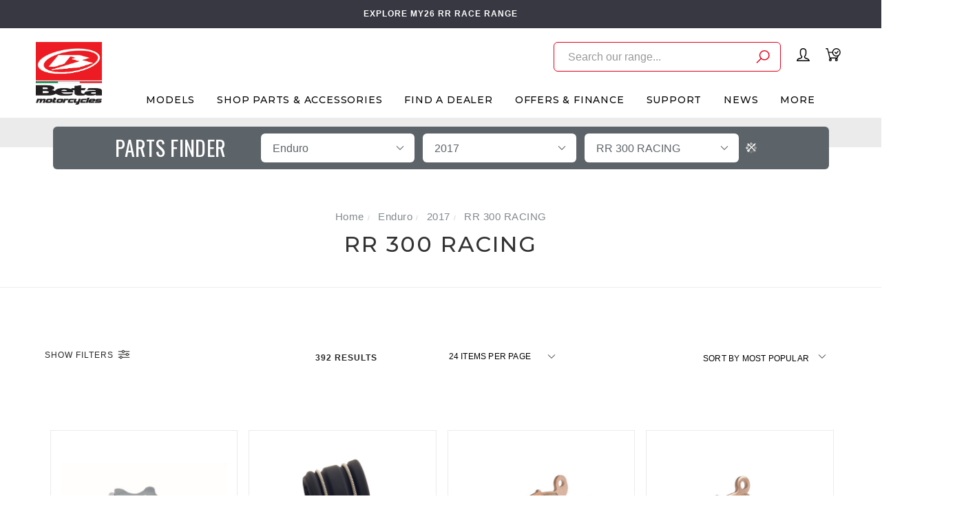

--- FILE ---
content_type: text/html; charset=utf-8
request_url: https://www.betamotor.com.au/parts-finder/enduro/2017/rr300-racing/
body_size: 32535
content:
<!DOCTYPE html>
<html lang="en">
<head itemscope itemtype="http://schema.org/WebSite">
	<meta http-equiv="Content-Type" content="text/html; charset=utf-8"/>
<meta name="keywords" content="Enduro 2017 RR 300 RACING"/>
<meta name="description" content="RR 300 RACING - Enduro 2017 RR 300 RACING"/>
<meta name="viewport" content="width=device-width, initial-scale=1.0, user-scalable=0"/>
<meta property="og:image" content="https://www.betamotor.com.au/assets/website_logo.png"/>
<meta property="og:title" content="Enduro 2017 RR 300 RACING"/>
<meta property="og:site_name" content="Beta Motorcycles Australia"/>
<meta property="og:type" content="website"/>
<meta property="og:url" content="https://www.betamotor.com.au/parts-finder/enduro/2017/rr300-racing/"/>
<meta property="og:description" content="RR 300 RACING - Enduro 2017 RR 300 RACING"/>

<title itemprop='name'>Enduro 2017 RR 300 RACING</title>
<link rel="canonical" href="https://www.betamotor.com.au/parts-finder/enduro/2017/rr300-racing/" itemprop="url"/>
<link rel="shortcut icon" href="/assets/favicon_logo.png?1768545096"/>
<link rel="stylesheet" type="text/css" href="https://maxcdn.bootstrapcdn.com/font-awesome/4.7.0/css/font-awesome.min.css" media="all"/>
<link rel="stylesheet" type="text/css" href="https://cdn.neto.com.au/assets/neto-cdn/jquery_ui/1.11.1/css/custom-theme/jquery-ui-1.8.18.custom.css" media="all"/>
<link rel="stylesheet" type="text/css" href="https://cdn.neto.com.au/assets/neto-cdn/fancybox/2.1.5/jquery.fancybox.css" media="all"/>
<link class="theme-selector" rel="stylesheet" type="text/css" href="/assets/themes/yakk_dealers_29JUL25/css/app.css?1768545096" media="all"/>
<link rel="stylesheet" type="text/css" href="/assets/themes/yakk_dealers_29JUL25/css/style.css?1768545096" media="all"/>
<link rel="stylesheet" type="text/css" href="/assets/themes/yakk_dealers_29JUL25/js/slick/slick.css?1768545096"/>
<link rel="stylesheet" type="text/css" href="/assets/themes/yakk_dealers_29JUL25/js/slick/slick-theme.css?1768545096"/>
<link href="https://fonts.googleapis.com/css?family=Montserrat:300,400,500,600,700" rel="stylesheet">
<link href="https://fonts.googleapis.com/css?family=Oswald:400,600,700,800" rel="stylesheet">
<link rel="stylesheet" href="https://maxcdn.icons8.com/fonts/line-awesome/1.1/css/line-awesome-font-awesome.min.css">
<!--[if lte IE 8]>
	<script type="text/javascript" src="https://cdn.neto.com.au/assets/neto-cdn/html5shiv/3.7.0/html5shiv.js"></script>
	<script type="text/javascript" src="https://cdn.neto.com.au/assets/neto-cdn/respond.js/1.3.0/respond.min.js"></script>
<![endif]-->


<script type="text/javascript">
	var home = "https://www.betamotor.com.au/";
	var current_location = window.location.href;
	var str = current_location.replace(home,'');
	var current_url = "https://www.betamotor.com.au/parts-finder/enduro/2017/rr300-racing/";	
	/*if(str.length <= 2){ 
		window.location.href = home+'parts';
	}*/
</script>

<!-- Begin: Script 92 -->
<script async src="https://js.stripe.com/v3/"></script>
<!-- End: Script 92 -->
<!-- Begin: Script 104 -->
<!-- Meta Pixel Code -->
<script>
!function(f,b,e,v,n,t,s)
{if(f.fbq)return;n=f.fbq=function(){n.callMethod?
n.callMethod.apply(n,arguments):n.queue.push(arguments)};
if(!f._fbq)f._fbq=n;n.push=n;n.loaded=!0;n.version='2.0';
n.queue=[];t=b.createElement(e);t.async=!0;
t.src=v;s=b.getElementsByTagName(e)[0];
s.parentNode.insertBefore(t,s)}(window, document,'script',
'https://connect.facebook.net/en_US/fbevents.js');
fbq('init', '660052882847311');
fbq('track', 'PageView');
</script>
<noscript><img height="1" width="1" style="display:none"
src="https://www.facebook.com/tr?id=660052882847311&ev=PageView&noscript=1"
/></noscript>
<!-- End Meta Pixel Code -->
<!-- End: Script 104 -->
<!-- Begin: Script 106 -->
<!-- Global site tag (gtag.js) - Google Analytics -->
<script async src="https://www.googletagmanager.com/gtag/js?id=G-CR9KC9XRYR"></script>
<script>
  window.dataLayer = window.dataLayer || [];
  function gtag(){dataLayer.push(arguments);}
  gtag('js', new Date());
    gtag('config', 'G-CR9KC9XRYR', {
      send_page_view: false
    });
</script>
<!-- End: Script 106 -->
<!-- Begin: Script 108 -->
<!-- Google Tag Manager -->
<script>(function(w,d,s,l,i){w[l]=w[l]||[];w[l].push({'gtm.start':
new Date().getTime(),event:'gtm.js'});var f=d.getElementsByTagName(s)[0],
j=d.createElement(s),dl=l!='dataLayer'?'&l='+l:'';j.async=true;j.src=
'https://www.googletagmanager.com/gtm.js?id='+i+dl;f.parentNode.insertBefore(j,f);
})(window,document,'script','dataLayer','GTM-MMGMT6S');</script>
<!-- End Google Tag Manager -->
<!-- End: Script 108 -->
<!-- Begin: Script 109 -->
<!-- Hotjar Tracking Code for Site 5004511 (name missing) -->
<script>
    (function(h,o,t,j,a,r){
        h.hj=h.hj||function(){(h.hj.q=h.hj.q||[]).push(arguments)};
        h._hjSettings={hjid:5004511,hjsv:6};
        a=o.getElementsByTagName('head')[0];
        r=o.createElement('script');r.async=1;
        r.src=t+h._hjSettings.hjid+j+h._hjSettings.hjsv;
        a.appendChild(r);
    })(window,document,'https://static.hotjar.com/c/hotjar-','.js?sv=');
</script>
<!-- End: Script 109 -->


</head>

<body id="n_content" class="n_yakk_dealers_29JUL25 initial_load content_11 inner_pages product_">
	<a href="#main-content" class="sr-only sr-only-focusable">Skip to main content</a>

	<!-- Announcement -->
	<section id="wrapper-announcement">
				<div class="container text-center">
					<div class="row"><div class="col-xs-12">
							<a href="/models/rr-racing/2026/">
								<span>EXPLORE MY26 RR RACE RANGE</span>
							</a>
						</div></div>
				</div>
			</section>

	<!-- Header -->
	<header id="wrapper-header" class="">
		<div class="container hidden-xs hidden-sm">
			<div class="row">
				<div class="wrapper-logo col-sm-2 text-center">
					<a href="https://www.betamotor.com.au" title="Beta Motorcycles Australia">
						<img class="logo" src="/assets/website_logo.png" alt="Beta Motorcycles Australia"/>
						<img class="logo sticky-logo" src="/assets/mobile_logo.png"/>
					</a>
				</div>
				<div class="header-right col-sm-10">
					
					<!-- Desktop Menu -->
					<div class="wrapper-utility col-sm-5 text-right">
						
						<!-- Search -->
						<div class="header-new-search">
							<form class="search-form" name="productsearch" method="get" action="/">
								<div class="form-group">
									<input type="hidden" name="rf" value="kw">
									<input class="form-control input-lg search-bar ajax_search" id="name_search" autocomplete="off" name="kw" value="" placeholder="Search our range..." type="search">
									<button type="submit" value="Search" class="search-btn-submit"><svg xmlns="http://www.w3.org/2000/svg" width="19.581" height="19.581" viewBox="0 0 19.581 19.581"><g id="Group_400" data-name="Group 400" transform="translate(-14.939 -15.25)"><path id="Path_72" data-name="Path 72" d="M16,44.363l6.171-6.172" transform="translate(0 -10.593)" fill="none" stroke="#e50019" stroke-linecap="round" stroke-linejoin="round" stroke-width="1.5"/><circle id="Ellipse_14" data-name="Ellipse 14" cx="6.794" cy="6.794" r="6.794" transform="translate(20.181 16)" fill="none" stroke="#e50019" stroke-linecap="round" stroke-linejoin="round" stroke-width="1.5"/></g></svg>
									</button>
								</div>
							</form>
						</div>
						<div class="header-search">
							<button class="search-btn" type="button" data-toggle="collapse" data-target="#searchToggle" aria-expanded="true"><i class="fa fa-search"></i></button>
						</div>
		
						<!-- Accounts Menu -->
						<div class="header-account">
							<div class="wrapper-accounts hidden-xs btn-group"> 
								<a href="https://www.betamotor.com.au/_myacct/login"  class="login-account"> 
									<svg xmlns="http://www.w3.org/2000/svg" width="19.132" height="19.132" viewBox="0 0 19.132 19.132"><path id="Path_81" data-name="Path 81" d="M14.93,9.053A6.132,6.132,0,0,1,12.873,13.4v.94c0,.588.294,1.5,3.232,2.057a4.555,4.555,0,0,1,3.526,3.232H2A3.937,3.937,0,0,1,5.232,16.4c2.939-.529,3.526-1.469,3.526-2.057V13.4A6.076,6.076,0,0,1,6.7,9.053V6.232A3.933,3.933,0,0,1,10.816,2,3.933,3.933,0,0,1,14.93,6.232Z" transform="translate(-1.25 -1.25)" fill="none" stroke="#000" stroke-linecap="round" stroke-linejoin="round" stroke-width="1.5"/>
									</svg>
								</a>
								<span nloader-content-id="eJC_wpYHU4fxCGt2-uAznwLmUNrA8s-MDJYbkOViPVw4aRuy77rwMz-AvD2G3RY79UGsf-03B6tEwCHzjdbuxA" nloader-content="[base64]" nloader-data="HPQnYgTkzJ_NIgFC8u_N-pevpKEVSnIYtD3w6ADBoko"></span></div>
						</div>
						<!-- Accounts Menu -->
						
						<!-- Cart -->
						<div id="header-cart">
							<a href="https://www.betamotor.com.au/_mycart?tkn=cart&ts=1768731073255141" data-toggle="dropdown" id="cartcontentsheader">
								<svg xmlns="http://www.w3.org/2000/svg" width="23.564" height="20.622" viewBox="0 0 23.564 20.622">
								  <g id="Group_28" data-name="Group 28" transform="translate(-1.25 -5.25)">
								    <path id="Path_70" data-name="Path 70" d="M12.3,11.884H5.677M2,6H4.206L7.884,20.709H19.651l1.177-3.567" transform="translate(0 0)" fill="none" stroke="#000" stroke-linecap="round" stroke-linejoin="round" stroke-width="1.5"/>
								    <circle id="Ellipse_11" data-name="Ellipse 11" cx="1.471" cy="1.471" r="1.471" transform="translate(7.148 22.18)" stroke-width="1.5" stroke="#000" stroke-linecap="round" stroke-linejoin="round" fill="none"/>
								    <circle id="Ellipse_12" data-name="Ellipse 12" cx="1.471" cy="1.471" r="1.471" transform="translate(16.709 22.18)" stroke-width="1.5" stroke="#000" stroke-linecap="round" stroke-linejoin="round" fill="none"/>
								    <circle id="Ellipse_13" data-name="Ellipse 13" cx="5.884" cy="5.884" r="5.884" transform="translate(12.296 6)" stroke-width="1.5" stroke="#000" stroke-linecap="round" stroke-linejoin="round" fill="none"/>
								    <path id="Path_71" data-name="Path 71" d="M44.781,18l-2.942,3.31L40,19.471" transform="translate(-24.026 -7.587)" fill="none" stroke="#000" stroke-linecap="round" stroke-linejoin="round" stroke-width="1.5"/>
								  </g>
								</svg>
								<span rel="a2c_item_count">0</span></span>
							</a>
							<ul class="dropdown-menu" style="max-height: 50vh; overflow: scroll;">
								<li class="box" id="neto-dropdown">
									<div class="body padding" id="cartcontents"></div>
									<div class="footer"></div>
								</li>
							</ul>
						</div>
						<!-- Cart -->
										
					</div>	
					
					<div id="wrapper-staticmenu" class="navbar-responsive-collapse col-m-12">	
			
						<ul class="nav navbar-nav category-menu">
							
							<li class="lvl-1 category_ dropdown dropdown-hover ">
										<a href="/models/" class="ease dropdown-toggle">Models <i class="fa fa-angle-down" aria-hidden="true"></i></a>		
										<ul class="dropdown-menu level2">
												<li class="lvl-2 dropdown dropdown-hoverdropdown dropdown-hover"> 
									
									<a href="/models/xtrainer/2026/" class="ease nuhover item_724 dropdown-toggle">
											<span class="icons">
												<img class="default-image lazy-load desktop-img" src="/assets/webshop/cms/24/724.png?1764135830" alt="Xtrainer " />
											</span>
											<span class="title">Xtrainer </span>						
											<svg xmlns="http://www.w3.org/2000/svg" width="4.823" height="8.646" viewBox="0 0 4.823 8.646"><g id="Group_217" data-name="Group 217" transform="translate(-594.892 -2191.793)"><path id="Path_282" data-name="Path 282" d="M-7706.172-1042l3.616,3.616-3.616,3.616" transform="translate(8301.771 3234.5)" fill="none" stroke="#5d6469" stroke-linecap="round" stroke-linejoin="round" stroke-width="1"/></g></svg>
										</a>
									
										<ul class="dropdown-menu dropdown-menu-horizontal"><li class="lvl-3 a">
														<a href="https://www.betamotor.com.au/models/xtrainer/2026/">2026 <svg xmlns="http://www.w3.org/2000/svg" width="4.823" height="8.646" viewBox="0 0 4.823 8.646"><g id="Group_217" data-name="Group 217" transform="translate(-594.892 -2191.793)"><path id="Path_282" data-name="Path 282" d="M-7706.172-1042l3.616,3.616-3.616,3.616" transform="translate(8301.771 3234.5)" fill="none" stroke="#5d6469" stroke-linecap="round" stroke-linejoin="round" stroke-width="1"/></g></svg></a>
													</li></ul>
									
									<ul class="dropdown-menu dropdown-menu-horizontal">
											<li class="lvl-3 b">
										<a href="/models/xtrainer/2026/">MY26 Xtrainer Range <svg xmlns="http://www.w3.org/2000/svg" width="4.823" height="8.646" viewBox="0 0 4.823 8.646"><g id="Group_217" data-name="Group 217" transform="translate(-594.892 -2191.793)"><path id="Path_282" data-name="Path 282" d="M-7706.172-1042l3.616,3.616-3.616,3.616" transform="translate(8301.771 3234.5)" fill="none" stroke="#5d6469" stroke-linecap="round" stroke-linejoin="round" stroke-width="1"/></g></svg></a>
									</li>
										</ul>
									</li><li class="lvl-2 dropdown dropdown-hoverdropdown dropdown-hover"> 
									
									<a href="https://www.betamotor.com.au/rr-x-pro/" class="ease nuhover item_2203 dropdown-toggle">
											<span class="icons">
												<img class="default-image lazy-load desktop-img" src="/assets/webshop/cms/03/2203.png?1756765964" alt="RR X-PRO" />
											</span>
											<span class="title">RR X-PRO</span>						
											<svg xmlns="http://www.w3.org/2000/svg" width="4.823" height="8.646" viewBox="0 0 4.823 8.646"><g id="Group_217" data-name="Group 217" transform="translate(-594.892 -2191.793)"><path id="Path_282" data-name="Path 282" d="M-7706.172-1042l3.616,3.616-3.616,3.616" transform="translate(8301.771 3234.5)" fill="none" stroke="#5d6469" stroke-linecap="round" stroke-linejoin="round" stroke-width="1"/></g></svg>
										</a>
									
										<ul class="dropdown-menu dropdown-menu-horizontal"><li class="lvl-3 a">
														<a href="https://www.betamotor.com.au/models/rr-x-pro/2026/">2026 <svg xmlns="http://www.w3.org/2000/svg" width="4.823" height="8.646" viewBox="0 0 4.823 8.646"><g id="Group_217" data-name="Group 217" transform="translate(-594.892 -2191.793)"><path id="Path_282" data-name="Path 282" d="M-7706.172-1042l3.616,3.616-3.616,3.616" transform="translate(8301.771 3234.5)" fill="none" stroke="#5d6469" stroke-linecap="round" stroke-linejoin="round" stroke-width="1"/></g></svg></a>
													</li></ul>
									
									<ul class="dropdown-menu dropdown-menu-horizontal">
											<li class="lvl-3 b">
										<a href="/rr-x-pro/">MY26 RR X-PRO Range <svg xmlns="http://www.w3.org/2000/svg" width="4.823" height="8.646" viewBox="0 0 4.823 8.646"><g id="Group_217" data-name="Group 217" transform="translate(-594.892 -2191.793)"><path id="Path_282" data-name="Path 282" d="M-7706.172-1042l3.616,3.616-3.616,3.616" transform="translate(8301.771 3234.5)" fill="none" stroke="#5d6469" stroke-linecap="round" stroke-linejoin="round" stroke-width="1"/></g></svg></a>
									</li>
										</ul>
									</li><li class="lvl-2 dropdown dropdown-hoverdropdown dropdown-hover"> 
									
									<a href="/models/rr-racing/2026/" class="ease nuhover item_2281 dropdown-toggle">
											<span class="icons">
												<img class="default-image lazy-load desktop-img" src="/assets/webshop/cms/81/2281.png?1730078947" alt="RR RACE" />
											</span>
											<span class="title">RR RACE</span>						
											<svg xmlns="http://www.w3.org/2000/svg" width="4.823" height="8.646" viewBox="0 0 4.823 8.646"><g id="Group_217" data-name="Group 217" transform="translate(-594.892 -2191.793)"><path id="Path_282" data-name="Path 282" d="M-7706.172-1042l3.616,3.616-3.616,3.616" transform="translate(8301.771 3234.5)" fill="none" stroke="#5d6469" stroke-linecap="round" stroke-linejoin="round" stroke-width="1"/></g></svg>
										</a>
									
										
									
									<ul class="dropdown-menu dropdown-menu-horizontal">
											<li class="lvl-3 b">
										<a href="/models/rr-racing/2026/">MY26 RR RACE Range <svg xmlns="http://www.w3.org/2000/svg" width="4.823" height="8.646" viewBox="0 0 4.823 8.646"><g id="Group_217" data-name="Group 217" transform="translate(-594.892 -2191.793)"><path id="Path_282" data-name="Path 282" d="M-7706.172-1042l3.616,3.616-3.616,3.616" transform="translate(8301.771 3234.5)" fill="none" stroke="#5d6469" stroke-linecap="round" stroke-linejoin="round" stroke-width="1"/></g></svg></a>
									</li>
										</ul>
									</li><li class="lvl-2 dropdown dropdown-hoverdropdown dropdown-hover"> 
									
									<a href="/models/motocross/2026/" class="ease nuhover item_1675 dropdown-toggle">
											<span class="icons">
												<img class="default-image lazy-load desktop-img" src="/assets/webshop/cms/75/1675.png?1764136118" alt="Motocross" />
											</span>
											<span class="title">Motocross</span>						
											<svg xmlns="http://www.w3.org/2000/svg" width="4.823" height="8.646" viewBox="0 0 4.823 8.646"><g id="Group_217" data-name="Group 217" transform="translate(-594.892 -2191.793)"><path id="Path_282" data-name="Path 282" d="M-7706.172-1042l3.616,3.616-3.616,3.616" transform="translate(8301.771 3234.5)" fill="none" stroke="#5d6469" stroke-linecap="round" stroke-linejoin="round" stroke-width="1"/></g></svg>
										</a>
									
										<ul class="dropdown-menu dropdown-menu-horizontal"><li class="lvl-3 a">
														<a href="https://www.betamotor.com.au/models/motocross/2026/">2026 <svg xmlns="http://www.w3.org/2000/svg" width="4.823" height="8.646" viewBox="0 0 4.823 8.646"><g id="Group_217" data-name="Group 217" transform="translate(-594.892 -2191.793)"><path id="Path_282" data-name="Path 282" d="M-7706.172-1042l3.616,3.616-3.616,3.616" transform="translate(8301.771 3234.5)" fill="none" stroke="#5d6469" stroke-linecap="round" stroke-linejoin="round" stroke-width="1"/></g></svg></a>
													</li></ul>
									
									<ul class="dropdown-menu dropdown-menu-horizontal">
											<li class="lvl-3 b">
										<a href="/models/motocross/2026/">MY26 RX Range <svg xmlns="http://www.w3.org/2000/svg" width="4.823" height="8.646" viewBox="0 0 4.823 8.646"><g id="Group_217" data-name="Group 217" transform="translate(-594.892 -2191.793)"><path id="Path_282" data-name="Path 282" d="M-7706.172-1042l3.616,3.616-3.616,3.616" transform="translate(8301.771 3234.5)" fill="none" stroke="#5d6469" stroke-linecap="round" stroke-linejoin="round" stroke-width="1"/></g></svg></a>
									</li>
										</ul>
									</li><li class="lvl-2 dropdown dropdown-hoverdropdown dropdown-hover"> 
									
									<a href="/models/sincro-trials/" class="ease nuhover item_2489 dropdown-toggle">
											<span class="icons">
												<img class="default-image lazy-load desktop-img" src="/assets/webshop/cms/89/2489.png?1767909891" alt="Trials" />
											</span>
											<span class="title">Trials</span>						
											<svg xmlns="http://www.w3.org/2000/svg" width="4.823" height="8.646" viewBox="0 0 4.823 8.646"><g id="Group_217" data-name="Group 217" transform="translate(-594.892 -2191.793)"><path id="Path_282" data-name="Path 282" d="M-7706.172-1042l3.616,3.616-3.616,3.616" transform="translate(8301.771 3234.5)" fill="none" stroke="#5d6469" stroke-linecap="round" stroke-linejoin="round" stroke-width="1"/></g></svg>
										</a>
									
										<ul class="dropdown-menu dropdown-menu-horizontal"><li class="lvl-3 a">
														<a href="https://www.betamotor.com.au/models/sincro-trials/2026/">2026 <svg xmlns="http://www.w3.org/2000/svg" width="4.823" height="8.646" viewBox="0 0 4.823 8.646"><g id="Group_217" data-name="Group 217" transform="translate(-594.892 -2191.793)"><path id="Path_282" data-name="Path 282" d="M-7706.172-1042l3.616,3.616-3.616,3.616" transform="translate(8301.771 3234.5)" fill="none" stroke="#5d6469" stroke-linecap="round" stroke-linejoin="round" stroke-width="1"/></g></svg></a>
													</li></ul>
									
									<ul class="dropdown-menu dropdown-menu-horizontal">
											<li class="lvl-3 b">
										<a href="/models/sincro-trials/">MY26 SINCRO <svg xmlns="http://www.w3.org/2000/svg" width="4.823" height="8.646" viewBox="0 0 4.823 8.646"><g id="Group_217" data-name="Group 217" transform="translate(-594.892 -2191.793)"><path id="Path_282" data-name="Path 282" d="M-7706.172-1042l3.616,3.616-3.616,3.616" transform="translate(8301.771 3234.5)" fill="none" stroke="#5d6469" stroke-linecap="round" stroke-linejoin="round" stroke-width="1"/></g></svg></a>
									</li><li class="lvl-3 b">
										<a href="/models/evo-trials/2026/">MY26 EVO <svg xmlns="http://www.w3.org/2000/svg" width="4.823" height="8.646" viewBox="0 0 4.823 8.646"><g id="Group_217" data-name="Group 217" transform="translate(-594.892 -2191.793)"><path id="Path_282" data-name="Path 282" d="M-7706.172-1042l3.616,3.616-3.616,3.616" transform="translate(8301.771 3234.5)" fill="none" stroke="#5d6469" stroke-linecap="round" stroke-linejoin="round" stroke-width="1"/></g></svg></a>
									</li>
										</ul>
									</li>
											</ul>
										</li><li class="lvl-1 category_549 dropdown dropdown-hover cat-menu ">
										<a href="/parts/" class="ease dropdown-toggle">Shop Parts & Accessories <i class="fa fa-angle-down" aria-hidden="true"></i></a>		
										<div class="dropdown-menu mega-menu">
													<ul class="category_menu 549"><li class="menu-item "> <a href="https://www.betamotor.com.au/parts/air-filters/" class="ease nuhover dropdown-toggle">	<span class="title">Air Filters</span>	
													</a>
													 </li><li class="menu-item "> <a href="https://www.betamotor.com.au/parts/bash-skid-plates/" class="ease nuhover dropdown-toggle">	<span class="title">Bash & Skid Plates</span>	
													</a>
													 </li><li class="menu-item "> <a href="https://www.betamotor.com.au/parts/batteries/" class="ease nuhover dropdown-toggle">	<span class="title">Batteries</span>	
													</a>
													 </li><li class="menu-item "> <a href="https://www.betamotor.com.au/parts/bearing-kits/" class="ease nuhover dropdown-toggle">	<span class="title">Bearing Kits</span>	
													</a>
													 </li><li class="menu-item "> <a href="https://www.betamotor.com.au/parts/bling-parts/" class="ease nuhover dropdown-toggle">	<span class="title">Bling Parts</span>	
													</a>
													 </li><li class="menu-item "> <a href="https://www.betamotor.com.au/brakes/" class="ease nuhover dropdown-toggle">	<span class="title">Brakes</span>	
													</a>
													 </li><li class="menu-item "> <a href="https://www.betamotor.com.au/parts/case-savers/" class="ease nuhover dropdown-toggle">	<span class="title">Case Savers</span>	
													</a>
													 </li><li class="menu-item "> <a href="https://www.betamotor.com.au/parts/chains-chain-guides/" class="ease nuhover dropdown-toggle">	<span class="title">Chains & Guides</span>	
													</a>
													 </li><li class="menu-item "> <a href="https://www.betamotor.com.au/parts/clutch-parts/" class="ease nuhover dropdown-toggle">	<span class="title">Clutch Parts</span>	
													</a>
													 </li><li class="menu-item "> <a href="https://www.betamotor.com.au/parts/exhausts/" class="ease nuhover dropdown-toggle">	<span class="title">Exhausts</span>	
													</a>
													 </li><li class="menu-item "> <a href="https://www.betamotor.com.au/parts/foot-pegs/" class="ease nuhover dropdown-toggle">	<span class="title">Foot Pegs</span>	
													</a>
													 </li><li class="menu-item "> <a href="https://www.betamotor.com.au/parts/frame-guards/" class="ease nuhover dropdown-toggle">	<span class="title">Frame Guards</span>	
													</a>
													 </li><li class="menu-item "> <a href="https://www.betamotor.com.au/parts/front-fork/" class="ease nuhover dropdown-toggle">	<span class="title">Front Fork</span>	
													</a>
													 </li><li class="menu-item "> <a href="https://www.betamotor.com.au/parts/fuel-tanks/" class="ease nuhover dropdown-toggle">	<span class="title">Fuel Tanks</span>	
													</a>
													 </li><li class="menu-item "> <a href="https://www.betamotor.com.au/parts/gasket-seals/" class="ease nuhover dropdown-toggle">	<span class="title">Gaskets & Seals</span>	
													</a>
													 </li><li class="menu-item "> <a href="https://www.betamotor.com.au/parts/gear-shifters/" class="ease nuhover dropdown-toggle">	<span class="title">Gear Shifters</span>	
													</a>
													 </li><li class="menu-item "> <a href="https://www.betamotor.com.au/parts/graphics-kits/" class="ease nuhover dropdown-toggle">	<span class="title">Graphics Kits</span>	
													</a>
													 </li><li class="menu-item "> <a href="https://www.betamotor.com.au/parts/grips/" class="ease nuhover dropdown-toggle">	<span class="title">Grips </span>	
													</a>
													 </li><li class="menu-item "> <a href="https://www.betamotor.com.au/parts/hand-guards/" class="ease nuhover dropdown-toggle">	<span class="title">Hand Guards</span>	
													</a>
													 </li><li class="menu-item "> <a href="https://www.betamotor.com.au/parts/handlebars/" class="ease nuhover dropdown-toggle">	<span class="title">Handlebars</span>	
													</a>
													 </li><li class="menu-item "> <a href="https://www.betamotor.com.au/parts/kickstarter-kits/" class="ease nuhover dropdown-toggle">	<span class="title">Kickstarter Kits</span>	
													</a>
													 </li><li class="menu-item "> <a href="https://www.betamotor.com.au/parts/levers/" class="ease nuhover dropdown-toggle">	<span class="title">Levers</span>	
													</a>
													 </li><li class="menu-item "> <a href="https://www.betamotor.com.au/parts/lighting-electrical/" class="ease nuhover dropdown-toggle">	<span class="title">Lighting & Electrical</span>	
													</a>
													 </li><li class="menu-item "> <a href="https://www.betamotor.com.au/parts/merchandise/" class="ease nuhover dropdown-toggle">	<span class="title">Merchandise</span>	
													</a>
													 </li><li class="menu-item "> <a href="https://www.betamotor.com.au/parts/muffler-packing/" class="ease nuhover dropdown-toggle">	<span class="title">Muffler Packing</span>	
													</a>
													 </li><li class="menu-item "> <a href="https://www.betamotor.com.au/parts/oil-filters/" class="ease nuhover dropdown-toggle">	<span class="title">Oil Filters & Injection</span>	
													</a>
													 </li><li class="menu-item "> <a href="https://www.betamotor.com.au/parts/oils-lubricants/" class="ease nuhover dropdown-toggle">	<span class="title">Oils & Lubricants</span>	
													</a>
													 </li><li class="menu-item "> <a href="https://www.betamotor.com.au/parts/performance-parts/" class="ease nuhover dropdown-toggle">	<span class="title">Performance Parts</span>	
													</a>
													 </li><li class="menu-item "> <a href="https://www.betamotor.com.au/parts/plastics/" class="ease nuhover dropdown-toggle">	<span class="title">Plastics & Subframes</span>	
													</a>
													 </li><li class="menu-item "> <a href="https://www.betamotor.com.au/parts/promotional/" class="ease nuhover dropdown-toggle">	<span class="title">Promotional</span>	
													</a>
													 </li><li class="menu-item "> <a href="https://www.betamotor.com.au/parts/protection-parts/" class="ease nuhover dropdown-toggle">	<span class="title">Protection Parts</span>	
													</a>
													 </li><li class="menu-item "> <a href="https://www.betamotor.com.au/parts/radiator-guards/" class="ease nuhover dropdown-toggle">	<span class="title">Radiator Guards</span>	
													</a>
													 </li><li class="menu-item "> <a href="https://www.betamotor.com.au/parts/radiator-hose-kits/" class="ease nuhover dropdown-toggle">	<span class="title">Radiator Hose Kits</span>	
													</a>
													 </li><li class="menu-item "> <a href="https://www.betamotor.com.au/parts/rear-shock/" class="ease nuhover dropdown-toggle">	<span class="title">Rear Shock</span>	
													</a>
													 </li><li class="menu-item "> <a href="https://www.betamotor.com.au/parts/seats-seat-covers/" class="ease nuhover dropdown-toggle">	<span class="title">Seats & Covers</span>	
													</a>
													 </li><li class="menu-item "> <a href="https://www.betamotor.com.au/parts/spark-plugs/" class="ease nuhover dropdown-toggle">	<span class="title">Spark Plugs</span>	
													</a>
													 </li><li class="menu-item "> <a href="https://www.betamotor.com.au/parts/speedos/" class="ease nuhover dropdown-toggle">	<span class="title">Speedos</span>	
													</a>
													 </li><li class="menu-item "> <a href="https://www.betamotor.com.au/parts/sprockets/" class="ease nuhover dropdown-toggle">	<span class="title">Sprockets</span>	
													</a>
													 </li><li class="menu-item "> <a href="https://www.betamotor.com.au/parts/steering-dampers/" class="ease nuhover dropdown-toggle">	<span class="title">Steering Dampers</span>	
													</a>
													 </li><li class="menu-item "> <a href="https://www.betamotor.com.au/parts/tools/" class="ease nuhover dropdown-toggle">	<span class="title">Tools</span>	
													</a>
													 </li><li class="menu-item "> <a href="https://www.betamotor.com.au/parts/top-end-kits/" class="ease nuhover dropdown-toggle">	<span class="title">Top End Kits </span>	
													</a>
													 </li><li class="menu-item "> <a href="https://www.betamotor.com.au/tyres-tubes/" class="ease nuhover dropdown-toggle">	<span class="title">Tyres & Tubes</span>	
													</a>
													 </li></ul>
										<ul class="dropdown-menu level2">
												<li class="lvl-2 "> 
									
									<a href="/parts-finder-video/" class="ease nuhover dropdown-toggle">OEM Parts Finder <svg xmlns="http://www.w3.org/2000/svg" width="4.823" height="8.646" viewBox="0 0 4.823 8.646"><g id="Group_217" data-name="Group 217" transform="translate(-594.892 -2191.793)"><path id="Path_282" data-name="Path 282" d="M-7706.172-1042l3.616,3.616-3.616,3.616" transform="translate(8301.771 3234.5)" fill="none" stroke="#5d6469" stroke-linecap="round" stroke-linejoin="round" stroke-width="1"/></g></svg></a>
										
									</li><li class="lvl-2 "> 
									
									<a href="/parts/" class="ease nuhover dropdown-toggle"><span>SHOP ALL</span>Parts and Accessories <svg xmlns="http://www.w3.org/2000/svg" width="4.823" height="8.646" viewBox="0 0 4.823 8.646"><g id="Group_217" data-name="Group 217" transform="translate(-594.892 -2191.793)"><path id="Path_282" data-name="Path 282" d="M-7706.172-1042l3.616,3.616-3.616,3.616" transform="translate(8301.771 3234.5)" fill="none" stroke="#5d6469" stroke-linecap="round" stroke-linejoin="round" stroke-width="1"/></g></svg></a>
										
									</li><li class="lvl-2 "> 
									
									<a href="/trials-accessories/" class="ease nuhover dropdown-toggle"><span>TRIALS</span>Parts and Accessories</span> <svg xmlns="http://www.w3.org/2000/svg" width="4.823" height="8.646" viewBox="0 0 4.823 8.646"><g id="Group_217" data-name="Group 217" transform="translate(-594.892 -2191.793)"><path id="Path_282" data-name="Path 282" d="M-7706.172-1042l3.616,3.616-3.616,3.616" transform="translate(8301.771 3234.5)" fill="none" stroke="#5d6469" stroke-linecap="round" stroke-linejoin="round" stroke-width="1"/></g></svg></a>
										
									</li><li class="lvl-2 "> 
									
									<a href="/riding-gear/" class="ease nuhover dropdown-toggle">Riding Gear <svg xmlns="http://www.w3.org/2000/svg" width="4.823" height="8.646" viewBox="0 0 4.823 8.646"><g id="Group_217" data-name="Group 217" transform="translate(-594.892 -2191.793)"><path id="Path_282" data-name="Path 282" d="M-7706.172-1042l3.616,3.616-3.616,3.616" transform="translate(8301.771 3234.5)" fill="none" stroke="#5d6469" stroke-linecap="round" stroke-linejoin="round" stroke-width="1"/></g></svg></a>
										
									</li><li class="lvl-2 "> 
									
									<a href="/gift-vouchers/" class="ease nuhover dropdown-toggle">Gift Vouchers <svg xmlns="http://www.w3.org/2000/svg" width="4.823" height="8.646" viewBox="0 0 4.823 8.646"><g id="Group_217" data-name="Group 217" transform="translate(-594.892 -2191.793)"><path id="Path_282" data-name="Path 282" d="M-7706.172-1042l3.616,3.616-3.616,3.616" transform="translate(8301.771 3234.5)" fill="none" stroke="#5d6469" stroke-linecap="round" stroke-linejoin="round" stroke-width="1"/></g></svg></a>
										
									</li><li class="lvl-2 "> 
									
									<a href="/clearance/" class="ease nuhover dropdown-toggle">Clearance <svg xmlns="http://www.w3.org/2000/svg" width="4.823" height="8.646" viewBox="0 0 4.823 8.646"><g id="Group_217" data-name="Group 217" transform="translate(-594.892 -2191.793)"><path id="Path_282" data-name="Path 282" d="M-7706.172-1042l3.616,3.616-3.616,3.616" transform="translate(8301.771 3234.5)" fill="none" stroke="#5d6469" stroke-linecap="round" stroke-linejoin="round" stroke-width="1"/></g></svg></a>
										
									</li>
											</ul>
										</li><li class="lvl-1 category_ ">
										<a href="/beta-dealers/" class="ease ">Find A Dealer </a>		
										</li><li class="lvl-1 category_ dropdown dropdown-hover ">
										<a href="" class="ease dropdown-toggle">Offers & Finance <i class="fa fa-angle-down" aria-hidden="true"></i></a>		
										<ul class="dropdown-menu level2">
												<li class="lvl-2 "> 
									
									<a href="/offers/holeshot-savings/" class="ease nuhover dropdown-toggle">Holeshot Savings <svg xmlns="http://www.w3.org/2000/svg" width="4.823" height="8.646" viewBox="0 0 4.823 8.646"><g id="Group_217" data-name="Group 217" transform="translate(-594.892 -2191.793)"><path id="Path_282" data-name="Path 282" d="M-7706.172-1042l3.616,3.616-3.616,3.616" transform="translate(8301.771 3234.5)" fill="none" stroke="#5d6469" stroke-linecap="round" stroke-linejoin="round" stroke-width="1"/></g></svg></a>
										
									</li><li class="lvl-2 "> 
									
									<a href="/beta-finance/" class="ease nuhover dropdown-toggle">Finance & Insurance <svg xmlns="http://www.w3.org/2000/svg" width="4.823" height="8.646" viewBox="0 0 4.823 8.646"><g id="Group_217" data-name="Group 217" transform="translate(-594.892 -2191.793)"><path id="Path_282" data-name="Path 282" d="M-7706.172-1042l3.616,3.616-3.616,3.616" transform="translate(8301.771 3234.5)" fill="none" stroke="#5d6469" stroke-linecap="round" stroke-linejoin="round" stroke-width="1"/></g></svg></a>
										
									</li>
											</ul>
										</li><li class="lvl-1 category_ dropdown dropdown-hover ">
										<a href="" class="ease dropdown-toggle">Support <i class="fa fa-angle-down" aria-hidden="true"></i></a>		
										<ul class="dropdown-menu level2">
												<li class="lvl-2 "> 
									
									<a href="/support/" class="ease nuhover dropdown-toggle">Owner & Workshop Manuals <svg xmlns="http://www.w3.org/2000/svg" width="4.823" height="8.646" viewBox="0 0 4.823 8.646"><g id="Group_217" data-name="Group 217" transform="translate(-594.892 -2191.793)"><path id="Path_282" data-name="Path 282" d="M-7706.172-1042l3.616,3.616-3.616,3.616" transform="translate(8301.771 3234.5)" fill="none" stroke="#5d6469" stroke-linecap="round" stroke-linejoin="round" stroke-width="1"/></g></svg></a>
										
									</li><li class="lvl-2 "> 
									
									<a href="https://www.betamotor.com.au/beta-race-support/" class="ease nuhover dropdown-toggle">Race Support <svg xmlns="http://www.w3.org/2000/svg" width="4.823" height="8.646" viewBox="0 0 4.823 8.646"><g id="Group_217" data-name="Group 217" transform="translate(-594.892 -2191.793)"><path id="Path_282" data-name="Path 282" d="M-7706.172-1042l3.616,3.616-3.616,3.616" transform="translate(8301.771 3234.5)" fill="none" stroke="#5d6469" stroke-linecap="round" stroke-linejoin="round" stroke-width="1"/></g></svg></a>
										
									</li>
											</ul>
										</li><li class="lvl-1 category_ ">
										<a href="/news/" class="ease ">News </a>		
										</li><li class="lvl-1 category_ dropdown dropdown-hover ">
										<a href="" class="ease dropdown-toggle">More <i class="fa fa-angle-down" aria-hidden="true"></i></a>		
										<ul class="dropdown-menu level2">
												<li class="lvl-2 "> 
									
									<a href="/our-team/" class="ease nuhover dropdown-toggle">Racing Team <svg xmlns="http://www.w3.org/2000/svg" width="4.823" height="8.646" viewBox="0 0 4.823 8.646"><g id="Group_217" data-name="Group 217" transform="translate(-594.892 -2191.793)"><path id="Path_282" data-name="Path 282" d="M-7706.172-1042l3.616,3.616-3.616,3.616" transform="translate(8301.771 3234.5)" fill="none" stroke="#5d6469" stroke-linecap="round" stroke-linejoin="round" stroke-width="1"/></g></svg></a>
										
									</li><li class="lvl-2 "> 
									
									<a href="/beta-bike-guide" class="ease nuhover dropdown-toggle">Beta Bike Guide <svg xmlns="http://www.w3.org/2000/svg" width="4.823" height="8.646" viewBox="0 0 4.823 8.646"><g id="Group_217" data-name="Group 217" transform="translate(-594.892 -2191.793)"><path id="Path_282" data-name="Path 282" d="M-7706.172-1042l3.616,3.616-3.616,3.616" transform="translate(8301.771 3234.5)" fill="none" stroke="#5d6469" stroke-linecap="round" stroke-linejoin="round" stroke-width="1"/></g></svg></a>
										
									</li><li class="lvl-2 "> 
									
									<a href="/become-a-dealer/" class="ease nuhover dropdown-toggle">Become A Dealer <svg xmlns="http://www.w3.org/2000/svg" width="4.823" height="8.646" viewBox="0 0 4.823 8.646"><g id="Group_217" data-name="Group 217" transform="translate(-594.892 -2191.793)"><path id="Path_282" data-name="Path 282" d="M-7706.172-1042l3.616,3.616-3.616,3.616" transform="translate(8301.771 3234.5)" fill="none" stroke="#5d6469" stroke-linecap="round" stroke-linejoin="round" stroke-width="1"/></g></svg></a>
										
									</li><li class="lvl-2 "> 
									
									<a href="/about-us/" class="ease nuhover dropdown-toggle">Beta History <svg xmlns="http://www.w3.org/2000/svg" width="4.823" height="8.646" viewBox="0 0 4.823 8.646"><g id="Group_217" data-name="Group 217" transform="translate(-594.892 -2191.793)"><path id="Path_282" data-name="Path 282" d="M-7706.172-1042l3.616,3.616-3.616,3.616" transform="translate(8301.771 3234.5)" fill="none" stroke="#5d6469" stroke-linecap="round" stroke-linejoin="round" stroke-width="1"/></g></svg></a>
										
									</li><li class="lvl-2 "> 
									
									<a href="/brochures/" class="ease nuhover dropdown-toggle">Brochures <svg xmlns="http://www.w3.org/2000/svg" width="4.823" height="8.646" viewBox="0 0 4.823 8.646"><g id="Group_217" data-name="Group 217" transform="translate(-594.892 -2191.793)"><path id="Path_282" data-name="Path 282" d="M-7706.172-1042l3.616,3.616-3.616,3.616" transform="translate(8301.771 3234.5)" fill="none" stroke="#5d6469" stroke-linecap="round" stroke-linejoin="round" stroke-width="1"/></g></svg></a>
										
									</li><li class="lvl-2 "> 
									
									<a href="/local-press-reviews/" class="ease nuhover dropdown-toggle">Media Reviews <svg xmlns="http://www.w3.org/2000/svg" width="4.823" height="8.646" viewBox="0 0 4.823 8.646"><g id="Group_217" data-name="Group 217" transform="translate(-594.892 -2191.793)"><path id="Path_282" data-name="Path 282" d="M-7706.172-1042l3.616,3.616-3.616,3.616" transform="translate(8301.771 3234.5)" fill="none" stroke="#5d6469" stroke-linecap="round" stroke-linejoin="round" stroke-width="1"/></g></svg></a>
										
									</li><li class="lvl-2 "> 
									
									<a href="/faq/" class="ease nuhover dropdown-toggle">FAQ <svg xmlns="http://www.w3.org/2000/svg" width="4.823" height="8.646" viewBox="0 0 4.823 8.646"><g id="Group_217" data-name="Group 217" transform="translate(-594.892 -2191.793)"><path id="Path_282" data-name="Path 282" d="M-7706.172-1042l3.616,3.616-3.616,3.616" transform="translate(8301.771 3234.5)" fill="none" stroke="#5d6469" stroke-linecap="round" stroke-linejoin="round" stroke-width="1"/></g></svg></a>
										
									</li><li class="lvl-2 "> 
									
									<a href="/contact-us/" class="ease nuhover dropdown-toggle">Contact Us <svg xmlns="http://www.w3.org/2000/svg" width="4.823" height="8.646" viewBox="0 0 4.823 8.646"><g id="Group_217" data-name="Group 217" transform="translate(-594.892 -2191.793)"><path id="Path_282" data-name="Path 282" d="M-7706.172-1042l3.616,3.616-3.616,3.616" transform="translate(8301.771 3234.5)" fill="none" stroke="#5d6469" stroke-linecap="round" stroke-linejoin="round" stroke-width="1"/></g></svg></a>
										
									</li>
											</ul>
										</li>
						</ul>
					</div>		
				</div>
			</div>	
		</div>		
	</header>

	<!-- MOBILE -->
	<div class="wrapper-mob-header visible-xs visible-sm">
		<div class="mob-logo">
			<a href="https://www.betamotor.com.au" title="Beta Motorcycles Australia">
				<img class="logo" src="/assets/mobile_logo.png" alt="Beta Motorcycles Australia"/>
				<img class="logo sticky-logo" src="/assets/mobile_logo.png"/>
			</a>
		</div>
		<div class="mob-links">
			<span class="mob-search">
				<button class="search-btn" type="button" data-toggle="collapse" data-target="#searchToggle" aria-expanded="true"><i class="fa fa-search"></i></button>
			</span>
			<span class="mob-cart">
				<a href="https://www.betamotor.com.au/_mycart?tkn=cart&ts=1768731073372591" aria-label="Shopping cart">
					<div><i class="fa fa-shopping-cart" aria-hidden="true"></i></div>
					<span class="cart-count text-center" rel="a2c_item_count">0</span>
				</a>
			</span>
			<span class="mob-menu">
				<button class="navbar-slide-toggler navbar-toggler" type="button">
					<span class="h2"><i class="fa fa-bars"></i></span>
				</button>
			</span>
		</div>
	</div>

	<!-- Mobile Menu Script -->
	


	<!-- Mobile Menu -->
	<div class="overlay"></div>
	<div id="mobile-menu" class="visible-xs visible-sm">
		<div class="content-inner">
			<!-- Cart & Account -->
			<div class="account-btn">
				<a href="https://www.betamotor.com.au/_myacct" class="btn btn-default" aria-label="Account">
					<i class="fa fa-user"></i> <span nloader-content-id="YEj0mwD62B8qR_MWMfVD0B_MB_cAbh7y25tw21S7tWw4aRuy77rwMz-AvD2G3RY79UGsf-03B6tEwCHzjdbuxA" nloader-content="91QHVCea3gwtXmciOaxeFO72hCUqqTlbOMgosWjWttecBWqKEcigEx8kDhhYUsmUBVqCDx4WlTMVLvKijFt04JD6kv1jXiz_zE098mwcJUQ" nloader-data="HPQnYgTkzJ_NIgFC8u_N-pevpKEVSnIYtD3w6ADBoko"></span></a>
				<a class="navbar-slide-toggler navbar-toggler closebtn btn btn-default">
					<i class="fa fa-times"></i>
				</a>
			</div>

			<div class="navbar-collapse navbar-responsive-collapse">

				<ul class="nav navbar-nav t" id="mob-menu">
					<li class="lvl-1">
									
										<div class="menu-level-wrapper">
											<a href="/models/" class="collapsed mob-drop">Models</a>
											<span data-toggle="collapse" data-parent="#mob-menu" href="#mob-menu-001" class="collapsed mob-drop"></span></div>
										<ul id="mob-menu-001" class="panel-collapse collapse collapse-menu">
											
											<li class="lvl-2 dropdown dropdown-hover">
														
										
										<div class="menu-level-wrapper">
											<a href="/models/xtrainer/2026/" class="collapsed mob-drop">Xtrainer </a>
											<span data-toggle="collapse" data-parent="#mob-menu" href="#mob-menu-001001" class="collapsed mob-drop"></span></div>
										
										<ul id="mob-menu-001001" class="panel-collapse collapse collapse-menu ">
												<li class="lvl-3 b">
									<a href="/models/xtrainer/2026/">MY26 Xtrainer Range</a>
								</li>
											</ul>
										</li><li class="lvl-2 dropdown dropdown-hover">
														
										
										<div class="menu-level-wrapper">
											<a href="https://www.betamotor.com.au/rr-x-pro/" class="collapsed mob-drop">RR X-PRO</a>
											<span data-toggle="collapse" data-parent="#mob-menu" href="#mob-menu-001002" class="collapsed mob-drop"></span></div>
										
										<ul id="mob-menu-001002" class="panel-collapse collapse collapse-menu ">
												<li class="lvl-3 b">
									<a href="/rr-x-pro/">MY26 RR X-PRO Range</a>
								</li>
											</ul>
										</li><li class="lvl-2 dropdown dropdown-hover">
														
										
										<div class="menu-level-wrapper">
											<a href="/models/rr-racing/2026/" class="collapsed mob-drop">RR RACE</a>
											<span data-toggle="collapse" data-parent="#mob-menu" href="#mob-menu-001003" class="collapsed mob-drop"></span></div>
										
										<ul id="mob-menu-001003" class="panel-collapse collapse collapse-menu ">
												<li class="lvl-3 b">
									<a href="/models/rr-racing/2026/">MY26 RR RACE Range</a>
								</li>
											</ul>
										</li><li class="lvl-2 dropdown dropdown-hover">
														
										
										<div class="menu-level-wrapper">
											<a href="/models/motocross/2026/" class="collapsed mob-drop">Motocross</a>
											<span data-toggle="collapse" data-parent="#mob-menu" href="#mob-menu-001004" class="collapsed mob-drop"></span></div>
										
										<ul id="mob-menu-001004" class="panel-collapse collapse collapse-menu ">
												<li class="lvl-3 b">
									<a href="/models/motocross/2026/">MY26 RX Range</a>
								</li>
											</ul>
										</li><li class="lvl-2 dropdown dropdown-hover">
														
										
										<div class="menu-level-wrapper">
											<a href="/models/sincro-trials/" class="collapsed mob-drop">Trials</a>
											<span data-toggle="collapse" data-parent="#mob-menu" href="#mob-menu-001005" class="collapsed mob-drop"></span></div>
										
										<ul id="mob-menu-001005" class="panel-collapse collapse collapse-menu ">
												<li class="lvl-3 b">
									<a href="/models/sincro-trials/">MY26 SINCRO</a>
								</li><li class="lvl-3 b">
									<a href="/models/evo-trials/2026/">MY26 EVO</a>
								</li>
											</ul>
										</li>
											</ul>

								</li><li class="lvl-1">
									
										<div class="menu-level-wrapper">
											<a href="/parts/" class="collapsed mob-drop">Shop Parts & Accessories</a>
											<span data-toggle="collapse" data-parent="#mob-menu" href="#mob-menu-003" class="collapsed mob-drop"></span></div>
										<ul id="mob-menu-003" class="panel-collapse collapse collapse-menu">
											
											<li class="lvl-2">
															<div class="menu-level-wrapper">
																<a href="https://www.betamotor.com.au/parts/air-filters/">Air Filters</a>
															</div>
														</li><li class="lvl-2">
															<div class="menu-level-wrapper">
																<a href="https://www.betamotor.com.au/parts/bash-skid-plates/">Bash & Skid Plates</a>
															</div>
														</li><li class="lvl-2">
															<div class="menu-level-wrapper">
																<a href="https://www.betamotor.com.au/parts/batteries/">Batteries</a>
															</div>
														</li><li class="lvl-2">
															<div class="menu-level-wrapper">
																<a href="https://www.betamotor.com.au/parts/bearing-kits/">Bearing Kits</a>
															</div>
														</li><li class="lvl-2">
															<div class="menu-level-wrapper">
																<a href="https://www.betamotor.com.au/parts/bling-parts/">Bling Parts</a>
															</div>
														</li><li class="lvl-2">
															<div class="menu-level-wrapper">
																<a href="https://www.betamotor.com.au/brakes/">Brakes</a>
															</div>
														</li><li class="lvl-2">
															<div class="menu-level-wrapper">
																<a href="https://www.betamotor.com.au/parts/case-savers/">Case Savers</a>
															</div>
														</li><li class="lvl-2">
															<div class="menu-level-wrapper">
																<a href="https://www.betamotor.com.au/parts/chains-chain-guides/">Chains & Guides</a>
															</div>
														</li><li class="lvl-2">
															<div class="menu-level-wrapper">
																<a href="https://www.betamotor.com.au/parts/clutch-parts/">Clutch Parts</a>
															</div>
														</li><li class="lvl-2">
															<div class="menu-level-wrapper">
																<a href="https://www.betamotor.com.au/parts/exhausts/">Exhausts</a>
															</div>
														</li><li class="lvl-2">
															<div class="menu-level-wrapper">
																<a href="https://www.betamotor.com.au/parts/foot-pegs/">Foot Pegs</a>
															</div>
														</li><li class="lvl-2">
															<div class="menu-level-wrapper">
																<a href="https://www.betamotor.com.au/parts/frame-guards/">Frame Guards</a>
															</div>
														</li><li class="lvl-2">
															<div class="menu-level-wrapper">
																<a href="https://www.betamotor.com.au/parts/front-fork/">Front Fork</a>
															</div>
														</li><li class="lvl-2">
															<div class="menu-level-wrapper">
																<a href="https://www.betamotor.com.au/parts/fuel-tanks/">Fuel Tanks</a>
															</div>
														</li><li class="lvl-2">
															<div class="menu-level-wrapper">
																<a href="https://www.betamotor.com.au/parts/gasket-seals/">Gaskets & Seals</a>
															</div>
														</li><li class="lvl-2">
															<div class="menu-level-wrapper">
																<a href="https://www.betamotor.com.au/parts/gear-shifters/">Gear Shifters</a>
															</div>
														</li><li class="lvl-2">
															<div class="menu-level-wrapper">
																<a href="https://www.betamotor.com.au/parts/graphics-kits/">Graphics Kits</a>
															</div>
														</li><li class="lvl-2">
															<div class="menu-level-wrapper">
																<a href="https://www.betamotor.com.au/parts/grips/">Grips </a>
															</div>
														</li><li class="lvl-2">
															<div class="menu-level-wrapper">
																<a href="https://www.betamotor.com.au/parts/hand-guards/">Hand Guards</a>
															</div>
														</li><li class="lvl-2">
															<div class="menu-level-wrapper">
																<a href="https://www.betamotor.com.au/parts/handlebars/">Handlebars</a>
															</div>
														</li><li class="lvl-2">
															<div class="menu-level-wrapper">
																<a href="https://www.betamotor.com.au/parts/kickstarter-kits/">Kickstarter Kits</a>
															</div>
														</li><li class="lvl-2">
															<div class="menu-level-wrapper">
																<a href="https://www.betamotor.com.au/parts/levers/">Levers</a>
															</div>
														</li><li class="lvl-2">
															<div class="menu-level-wrapper">
																<a href="https://www.betamotor.com.au/parts/lighting-electrical/">Lighting & Electrical</a>
															</div>
														</li><li class="lvl-2">
															<div class="menu-level-wrapper">
																<a href="https://www.betamotor.com.au/parts/merchandise/">Merchandise</a>
															</div>
														</li><li class="lvl-2">
															<div class="menu-level-wrapper">
																<a href="https://www.betamotor.com.au/parts/muffler-packing/">Muffler Packing</a>
															</div>
														</li><li class="lvl-2">
															<div class="menu-level-wrapper">
																<a href="https://www.betamotor.com.au/parts/oil-filters/">Oil Filters & Injection</a>
															</div>
														</li><li class="lvl-2">
															<div class="menu-level-wrapper">
																<a href="https://www.betamotor.com.au/parts/oils-lubricants/">Oils & Lubricants</a>
															</div>
														</li><li class="lvl-2">
															<div class="menu-level-wrapper">
																<a href="https://www.betamotor.com.au/parts/performance-parts/">Performance Parts</a>
															</div>
														</li><li class="lvl-2">
															<div class="menu-level-wrapper">
																<a href="https://www.betamotor.com.au/parts/plastics/">Plastics & Subframes</a>
															</div>
														</li><li class="lvl-2">
															<div class="menu-level-wrapper">
																<a href="https://www.betamotor.com.au/parts/promotional/">Promotional</a>
															</div>
														</li><li class="lvl-2">
															<div class="menu-level-wrapper">
																<a href="https://www.betamotor.com.au/parts/protection-parts/">Protection Parts</a>
															</div>
														</li><li class="lvl-2">
															<div class="menu-level-wrapper">
																<a href="https://www.betamotor.com.au/parts/radiator-guards/">Radiator Guards</a>
															</div>
														</li><li class="lvl-2">
															<div class="menu-level-wrapper">
																<a href="https://www.betamotor.com.au/parts/radiator-hose-kits/">Radiator Hose Kits</a>
															</div>
														</li><li class="lvl-2">
															<div class="menu-level-wrapper">
																<a href="https://www.betamotor.com.au/parts/rear-shock/">Rear Shock</a>
															</div>
														</li><li class="lvl-2">
															<div class="menu-level-wrapper">
																<a href="https://www.betamotor.com.au/parts/seats-seat-covers/">Seats & Covers</a>
															</div>
														</li><li class="lvl-2">
															<div class="menu-level-wrapper">
																<a href="https://www.betamotor.com.au/parts/spark-plugs/">Spark Plugs</a>
															</div>
														</li><li class="lvl-2">
															<div class="menu-level-wrapper">
																<a href="https://www.betamotor.com.au/parts/speedos/">Speedos</a>
															</div>
														</li><li class="lvl-2">
															<div class="menu-level-wrapper">
																<a href="https://www.betamotor.com.au/parts/sprockets/">Sprockets</a>
															</div>
														</li><li class="lvl-2">
															<div class="menu-level-wrapper">
																<a href="https://www.betamotor.com.au/parts/steering-dampers/">Steering Dampers</a>
															</div>
														</li><li class="lvl-2">
															<div class="menu-level-wrapper">
																<a href="https://www.betamotor.com.au/parts/tools/">Tools</a>
															</div>
														</li><li class="lvl-2">
															<div class="menu-level-wrapper">
																<a href="https://www.betamotor.com.au/parts/top-end-kits/">Top End Kits </a>
															</div>
														</li><li class="lvl-2">
															<div class="menu-level-wrapper">
																<a href="https://www.betamotor.com.au/tyres-tubes/">Tyres & Tubes</a>
															</div>
														</li>
											
											<li class="lvl-2 ">
														
										
										<div class="menu-level-wrapper">
											<a href="/parts-finder-video/" class="collapsed mob-drop">OEM Parts Finder</a>
											</div>
										
										</li><li class="lvl-2 ">
														
										
										<div class="menu-level-wrapper">
											<a href="/parts/" class="collapsed mob-drop"><span>SHOP ALL</span>Parts and Accessories</a>
											</div>
										
										</li><li class="lvl-2 ">
														
										
										<div class="menu-level-wrapper">
											<a href="/trials-accessories/" class="collapsed mob-drop"><span>TRIALS</span>Parts and Accessories</span></a>
											</div>
										
										</li><li class="lvl-2 ">
														
										
										<div class="menu-level-wrapper">
											<a href="/riding-gear/" class="collapsed mob-drop">Riding Gear</a>
											</div>
										
										</li><li class="lvl-2 ">
														
										
										<div class="menu-level-wrapper">
											<a href="/gift-vouchers/" class="collapsed mob-drop">Gift Vouchers</a>
											</div>
										
										</li><li class="lvl-2 ">
														
										
										<div class="menu-level-wrapper">
											<a href="/clearance/" class="collapsed mob-drop">Clearance</a>
											</div>
										
										</li>
											</ul>

								</li><li class="lvl-1">
									
										<div class="menu-level-wrapper">
											<a href="/beta-dealers/" class="collapsed mob-drop">Find A Dealer</a>
											</div>
										<ul id="mob-menu-005" class="panel-collapse collapse collapse-menu">
											
											</ul>

								</li><li class="lvl-1">
									
										<div class="menu-level-wrapper">
											<a href="" class="collapsed mob-drop">Offers & Finance</a>
											<span data-toggle="collapse" data-parent="#mob-menu" href="#mob-menu-006" class="collapsed mob-drop"></span></div>
										<ul id="mob-menu-006" class="panel-collapse collapse collapse-menu">
											
											<li class="lvl-2 ">
														
										
										<div class="menu-level-wrapper">
											<a href="/offers/holeshot-savings/" class="collapsed mob-drop">Holeshot Savings</a>
											</div>
										
										</li><li class="lvl-2 ">
														
										
										<div class="menu-level-wrapper">
											<a href="/beta-finance/" class="collapsed mob-drop">Finance & Insurance</a>
											</div>
										
										</li>
											</ul>

								</li><li class="lvl-1">
									
										<div class="menu-level-wrapper">
											<a href="" class="collapsed mob-drop">Support</a>
											<span data-toggle="collapse" data-parent="#mob-menu" href="#mob-menu-007" class="collapsed mob-drop"></span></div>
										<ul id="mob-menu-007" class="panel-collapse collapse collapse-menu">
											
											<li class="lvl-2 ">
														
										
										<div class="menu-level-wrapper">
											<a href="/support/" class="collapsed mob-drop">Owner & Workshop Manuals</a>
											</div>
										
										</li><li class="lvl-2 ">
														
										
										<div class="menu-level-wrapper">
											<a href="https://www.betamotor.com.au/beta-race-support/" class="collapsed mob-drop">Race Support</a>
											</div>
										
										</li>
											</ul>

								</li><li class="lvl-1">
									
										<div class="menu-level-wrapper">
											<a href="/news/" class="collapsed mob-drop">News</a>
											</div>
										<ul id="mob-menu-008" class="panel-collapse collapse collapse-menu">
											
											</ul>

								</li><li class="lvl-1">
									
										<div class="menu-level-wrapper">
											<a href="" class="collapsed mob-drop">More</a>
											<span data-toggle="collapse" data-parent="#mob-menu" href="#mob-menu-009" class="collapsed mob-drop"></span></div>
										<ul id="mob-menu-009" class="panel-collapse collapse collapse-menu">
											
											<li class="lvl-2 ">
														
										
										<div class="menu-level-wrapper">
											<a href="/our-team/" class="collapsed mob-drop">Racing Team</a>
											</div>
										
										</li><li class="lvl-2 ">
														
										
										<div class="menu-level-wrapper">
											<a href="/beta-bike-guide" class="collapsed mob-drop">Beta Bike Guide</a>
											</div>
										
										</li><li class="lvl-2 ">
														
										
										<div class="menu-level-wrapper">
											<a href="/become-a-dealer/" class="collapsed mob-drop">Become A Dealer</a>
											</div>
										
										</li><li class="lvl-2 ">
														
										
										<div class="menu-level-wrapper">
											<a href="/about-us/" class="collapsed mob-drop">Beta History</a>
											</div>
										
										</li><li class="lvl-2 ">
														
										
										<div class="menu-level-wrapper">
											<a href="/brochures/" class="collapsed mob-drop">Brochures</a>
											</div>
										
										</li><li class="lvl-2 ">
														
										
										<div class="menu-level-wrapper">
											<a href="/local-press-reviews/" class="collapsed mob-drop">Media Reviews</a>
											</div>
										
										</li><li class="lvl-2 ">
														
										
										<div class="menu-level-wrapper">
											<a href="/faq/" class="collapsed mob-drop">FAQ</a>
											</div>
										
										</li><li class="lvl-2 ">
														
										
										<div class="menu-level-wrapper">
											<a href="/contact-us/" class="collapsed mob-drop">Contact Us</a>
											</div>
										
										</li>
											</ul>

								</li></ul>
				
			</div>
		</div>
	</div>
	<div class="clear"></div>
<!-- 	</div> -->


	<section class="part-finders section">
	<div class="container">		
		<div class="form-block"> 
			<div class="h3">PARTS FINDER</div>
			<form class="part-finder">
				<div class="field select">
					<select class="compatibility_list"  id="clist" name="clist">
					<option value="">Select Model</option><option value="2072">E-Kinder</option><option value="125">Enduro</option><option value="1546">Motocross</option><option value="315">Trials</option></select>
						<select class="compatibility_alt" name="clist_11_2" id="clist_11_2" disabled>
						<option value="">Select Year</option> 
					</select>
				</div>
				
				<div class="btn_field">
					<a href="javascript:void(0)"><svg xmlns="http://www.w3.org/2000/svg" width="14.288" height="14.454" viewBox="0 0 14.288 14.454">
  <g id="Group_243" data-name="Group 243" transform="translate(-3307.273 5573.315) rotate(90)">
    <path id="Path_2548" data-name="Path 2548" d="M-7706.171-1042l6.167,6.167-6.167,6.167" transform="translate(-6601.922 4385.671) rotate(90)" fill="none" stroke="#fff" stroke-linecap="round" stroke-linejoin="round" stroke-width="1.5"/>
    <path id="Path_2549" data-name="Path 2549" d="M-7706.171-1042l6.167,6.167-6.167,6.167" transform="translate(-4530.255 -11014.505) rotate(-90)" fill="none" stroke="#fff" stroke-linecap="round" stroke-linejoin="round" stroke-width="1.5"/>
  </g>
</svg></a>
<button type="submit" class="btn rounded_btn animate"><span class="animate">Search</span></button>
				</div> 				
			</form>			
		</div>
	</div>
</section>


		<div id="_jstl_partfinder"><input type="hidden" id="_jstl_partfinder_k0" value="template"/><input type="hidden" id="_jstl_partfinder_v0" value="cGFydHM"/><input type="hidden" id="_jstl_partfinder_k1" value="type"/><input type="hidden" id="_jstl_partfinder_v1" value="Y29udGVudA"/><input type="hidden" id="_jstl_partfinder_k2" value="onreload"/><input type="hidden" id="_jstl_partfinder_v2" value=""/><input type="hidden" id="_jstl_partfinder_k3" value="sku"/><input type="hidden" id="_jstl_partfinder_v3" value=""/><input type="hidden" id="_jstl_partfinder_k4" value="preview"/><input type="hidden" id="_jstl_partfinder_v4" value="n"/><div id="_jstl_partfinder_r"><div class="html_data" data-url="https://www.betamotor.com.au/parts-finder/enduro/2017/rr300-racing/"></div></div></div>	
	<div id="searchToggle" class="collapse" aria-expanded="true">
		<form class="search-form" name="productsearch" method="get" action="/">
			<div class="form-group">
				<input type="hidden" name="rf" value="kw">
				<input class="form-control input-lg search-bar ajax_search" id="name_search" autocomplete="off" name="kw" value="" placeholder="Search our range..." type="search">
				<button type="submit" value="Search" class="search-btn-submit"><i class="fa fa-search"></i></button>
			</div>
			<button class="search-close-btn" type="button" data-toggle="collapse" data-target="#searchToggle" aria-expanded="true" aria-controls="collapseExample"><i class="fa fa-times" aria-hidden="true"></i></button>
		</form>
	</div>
	
	<!-- Main Content -->
	<div id="main-content" class="container" role="main"></div>
<div class="page-header part_template fullwidth no_banner" >
	<div class="container">		
		<ul class="breadcrumb" itemscope itemtype="http://schema.org/BreadcrumbList">
					<li itemprop="itemListElement" itemscope itemtype="http://schema.org/ListItem">
						<a href="https://www.betamotor.com.au" itemprop="item"><span itemprop="name">Home</span></a>
						<meta itemprop="position" content="0" />
					</li><li itemprop="itemListElement" itemscope itemtype="http://schema.org/ListItem">
					<a href="/parts-finder/enduro/" itemprop="item"><span itemprop="name">Enduro</span></a>
					<meta itemprop="position" content="1" />
				</li><li itemprop="itemListElement" itemscope itemtype="http://schema.org/ListItem">
					<a href="/parts-finder/enduro/2017/" itemprop="item"><span itemprop="name">2017</span></a>
					<meta itemprop="position" content="2" />
				</li><li itemprop="itemListElement" itemscope itemtype="http://schema.org/ListItem">
					<a href="/parts-finder/enduro/2017/rr300-racing/" itemprop="item"><span itemprop="name">RR 300 RACING</span></a>
					<meta itemprop="position" content="3" />
				</li></ul>
		<h1>RR 300 RACING</h1>
		</div>
</div>
	
<section class="sections product-part-finder">	
		<div class="container">
			<div class="row sort_container">
				
					<div class="col-xs-12 col-md-4">
						<a class="toggle-filters">
							<span>Show Filters</span>
						</a>
					</div>
					
				

				<div class="hidden-xs pull hidden-sm col-md-4 text-center ">
					<div class="sort-form">
						<form class="form-inline border-0 float-left float-md-right" method="get" name="itemsForm" action="">
							<label>392 Results&nbsp;</label> 
							<input name="rf" type="hidden" value="">
							<div class="style-dropdown">
								<select id="items" name="items" onchange="return this.form.submit();" class="form-control form-control-sm bg-secondary border-0 rounded-0">
									<option value="12" >12 items per page</option>
									<option value="24" selected>24 items per page</option>
									<option value="36" >36 items per page</option>
									<option value="48" >48 items per page</option>
									<option value="60" >60 items per page</option>
								</select> 
							</div>
						</form>
			
					</div>
				</div>
				<div class="col-md-4 hidden-xs hidden-sm ">
					<form method="get" class="form-horizontal" action="/parts-finder/enduro/2017/rr300-racing/">
						<input name="rf" type="hidden" value="">
						<input type="hidden" name="items" value="24" />
						<div class="form-group">
							<div class="col-xs-12">
								<select name="sortby" onChange="return this.form.submit();" class="form-control pull-right">
									<option value="title" selected="selected">Sort by</option>
									<option value="popular" selected>Sort by Most Popular</option>
									<option value="name" >Sort by Name</option>
									<option value="SKU" >Sort by SKU</option>
									<option value="lowest_price" >Sort by Lowest Price</option>
									<option value="highest_price" >Sort by Highest Price</option>
								</select>
							</div>
						</div>
					</form>
				</div>
			</div>
		</div>		
		<div class="container ">	
			<div class="row product-part-finder">
			<div class="filter-sidebar col-xs-12 col-md-3 hidden">
				<div class="sidebar-filters panel panel-default">
      <div class="visible-xs visible-sm panel-heading panel-heading-thumbnails">
        <h3 class="panel-title">Sort</h3>
      </div>
      <form method="get" class="visible-xs visible-sm form-horizontal" action="/parts-finder/enduro/2017/rr300-racing/">
        <input name="rf" type="hidden" value="">
        <div class="form-group">
          <div class="col-xs-12">
            <select name="sortby" onChange="return this.form.submit();" class="form-control">
              <option value="title" selected="selected">Sort by</option>
              <option value="popular" selected>Most Popular</option>
              <option value="name" >Name</option>
              <option value="SKU" >SKU</option>
              <option value="lowest_price" >Lowest Price</option>
              <option value="highest_price" >Highest Price</option>
            </select>
          </div>
        </div>
      </form>
      <div class="panel-heading panel-heading-thumbnails">
        <h3 class="panel-title">Refine</h3>
      </div>
      <ul id="filters" class="list-group" role="group">
	  
		  <li class="list-group-item list-group-collapse filter-title" data-filtercode=""><a data-toggle="collapse" data-parent="#side-filters" href="#side-filtervar-">Category</a>
                <div id="side-filtervar-" class="panel-collapse collapse sidefilter-categ list-group in">
                  <ul class="list-group"><li class="filter" data-filtercode="category">
							<a href="/parts-finder/enduro/2017/rr300-racing/?cn=549&rf=cn" class="list-group-item">Parts & Accessories <span class="text-muted">(512)</span></a>
						</li>
					<li class="filter" data-filtercode="category">
							<a href="/parts-finder/enduro/2017/rr300-racing/?cn=550&rf=cn" class="list-group-item">Air Filters <span class="text-muted">(2)</span></a>
						</li>
					<li class="filter" data-filtercode="category">
							<a href="/parts-finder/enduro/2017/rr300-racing/?cn=551&rf=cn" class="list-group-item">Bash & Skid Plates <span class="text-muted">(6)</span></a>
						</li>
					<li class="filter" data-filtercode="category">
							<a href="/parts-finder/enduro/2017/rr300-racing/?cn=552&rf=cn" class="list-group-item">Batteries <span class="text-muted">(1)</span></a>
						</li>
					<li class="filter" data-filtercode="category">
							<a href="/parts-finder/enduro/2017/rr300-racing/?cn=553&rf=cn" class="list-group-item">Bearing Kits <span class="text-muted">(8)</span></a>
						</li>
					<li class="filter" data-filtercode="category">
							<a href="/parts-finder/enduro/2017/rr300-racing/?cn=619&rf=cn" class="list-group-item">Bling Parts <span class="text-muted">(68)</span></a>
						</li>
					<li class="filter" data-filtercode="category">
							<a href="/parts-finder/enduro/2017/rr300-racing/?cn=117&rf=cn" class="list-group-item">Brakes <span class="text-muted">(38)</span></a>
						</li>
					<li class="filter" data-filtercode="category">
							<a href="/parts-finder/enduro/2017/rr300-racing/?cn=555&rf=cn" class="list-group-item">Case Savers <span class="text-muted">(8)</span></a>
						</li>
					<li class="filter" data-filtercode="category">
							<a href="/parts-finder/enduro/2017/rr300-racing/?cn=556&rf=cn" class="list-group-item">Chains & Guides <span class="text-muted">(5)</span></a>
						</li>
					<li class="filter" data-filtercode="category">
							<a href="/parts-finder/enduro/2017/rr300-racing/?cn=557&rf=cn" class="list-group-item">Clutch Parts <span class="text-muted">(4)</span></a>
						</li>
					<li class="filter" data-filtercode="category">
							<a href="/parts-finder/enduro/2017/rr300-racing/?cn=558&rf=cn" class="list-group-item">Exhausts <span class="text-muted">(16)</span></a>
						</li>
					<li class="filter" data-filtercode="category">
							<a href="/parts-finder/enduro/2017/rr300-racing/?cn=559&rf=cn" class="list-group-item">Foot Pegs <span class="text-muted">(3)</span></a>
						</li>
					<li class="filter" data-filtercode="category">
							<a href="/parts-finder/enduro/2017/rr300-racing/?cn=561&rf=cn" class="list-group-item">Frame Guards <span class="text-muted">(4)</span></a>
						</li>
					<li class="filter" data-filtercode="category">
							<a href="/parts-finder/enduro/2017/rr300-racing/?cn=599&rf=cn" class="list-group-item">Front Fork <span class="text-muted">(28)</span></a>
						</li>
					<li class="filter" data-filtercode="category">
							<a href="/parts-finder/enduro/2017/rr300-racing/?cn=562&rf=cn" class="list-group-item">Fuel Tanks <span class="text-muted">(7)</span></a>
						</li>
					<li class="filter" data-filtercode="category">
							<a href="/parts-finder/enduro/2017/rr300-racing/?cn=563&rf=cn" class="list-group-item">Gear Shifters <span class="text-muted">(6)</span></a>
						</li>
					<li class="filter" data-filtercode="category">
							<a href="/parts-finder/enduro/2017/rr300-racing/?cn=564&rf=cn" class="list-group-item">Graphics Kits <span class="text-muted">(8)</span></a>
						</li>
					<li class="filter" data-filtercode="category">
							<a href="/parts-finder/enduro/2017/rr300-racing/?cn=565&rf=cn" class="list-group-item">Grips  <span class="text-muted">(2)</span></a>
						</li>
					<li class="filter" data-filtercode="category">
							<a href="/parts-finder/enduro/2017/rr300-racing/?cn=566&rf=cn" class="list-group-item">Hand Guards <span class="text-muted">(8)</span></a>
						</li>
					<li class="filter" data-filtercode="category">
							<a href="/parts-finder/enduro/2017/rr300-racing/?cn=567&rf=cn" class="list-group-item">Handlebars <span class="text-muted">(24)</span></a>
						</li>
					<li class="filter" data-filtercode="category">
							<a href="/parts-finder/enduro/2017/rr300-racing/?cn=568&rf=cn" class="list-group-item">Kickstarter Kits <span class="text-muted">(1)</span></a>
						</li>
					<li class="filter" data-filtercode="category">
							<a href="/parts-finder/enduro/2017/rr300-racing/?cn=569&rf=cn" class="list-group-item">Levers <span class="text-muted">(11)</span></a>
						</li>
					<li class="filter" data-filtercode="category">
							<a href="/parts-finder/enduro/2017/rr300-racing/?cn=571&rf=cn" class="list-group-item">Lighting & Electrical <span class="text-muted">(6)</span></a>
						</li>
					<li class="filter" data-filtercode="category">
							<a href="/parts-finder/enduro/2017/rr300-racing/?cn=603&rf=cn" class="list-group-item">Merchandise <span class="text-muted">(34)</span></a>
						</li>
					<li class="filter" data-filtercode="category">
							<a href="/parts-finder/enduro/2017/rr300-racing/?cn=572&rf=cn" class="list-group-item">Muffler Packing <span class="text-muted">(1)</span></a>
						</li>
					<li class="filter" data-filtercode="category">
							<a href="/parts-finder/enduro/2017/rr300-racing/?cn=573&rf=cn" class="list-group-item">Oil Filters & Injection <span class="text-muted">(2)</span></a>
						</li>
					<li class="filter" data-filtercode="category">
							<a href="/parts-finder/enduro/2017/rr300-racing/?cn=574&rf=cn" class="list-group-item">Oils & Lubricants <span class="text-muted">(22)</span></a>
						</li>
					<li class="filter" data-filtercode="category">
							<a href="/parts-finder/enduro/2017/rr300-racing/?cn=547&rf=cn" class="list-group-item">Performance Parts <span class="text-muted">(27)</span></a>
						</li>
					<li class="filter" data-filtercode="category">
							<a href="/parts-finder/enduro/2017/rr300-racing/?cn=576&rf=cn" class="list-group-item">Plastics & Subframes <span class="text-muted">(8)</span></a>
						</li>
					<li class="filter" data-filtercode="category">
							<a href="/parts-finder/enduro/2017/rr300-racing/?cn=620&rf=cn" class="list-group-item">Promotional <span class="text-muted">(18)</span></a>
						</li>
					<li class="filter" data-filtercode="category">
							<a href="/parts-finder/enduro/2017/rr300-racing/?cn=598&rf=cn" class="list-group-item">Protection Parts <span class="text-muted">(40)</span></a>
						</li>
					<li class="filter" data-filtercode="category">
							<a href="/parts-finder/enduro/2017/rr300-racing/?cn=577&rf=cn" class="list-group-item">Radiator Guards <span class="text-muted">(8)</span></a>
						</li>
					<li class="filter" data-filtercode="category">
							<a href="/parts-finder/enduro/2017/rr300-racing/?cn=578&rf=cn" class="list-group-item">Radiator Hose Kits <span class="text-muted">(3)</span></a>
						</li>
					<li class="filter" data-filtercode="category">
							<a href="/parts-finder/enduro/2017/rr300-racing/?cn=595&rf=cn" class="list-group-item">Rear Shock <span class="text-muted">(18)</span></a>
						</li>
					<li class="filter" data-filtercode="category">
							<a href="/parts-finder/enduro/2017/rr300-racing/?cn=579&rf=cn" class="list-group-item">Seats & Covers <span class="text-muted">(5)</span></a>
						</li>
					<li class="filter" data-filtercode="category">
							<a href="/parts-finder/enduro/2017/rr300-racing/?cn=570&rf=cn" class="list-group-item">Speedos <span class="text-muted">(2)</span></a>
						</li>
					<li class="filter" data-filtercode="category">
							<a href="/parts-finder/enduro/2017/rr300-racing/?cn=580&rf=cn" class="list-group-item">Sprockets <span class="text-muted">(28)</span></a>
						</li>
					<li class="filter" data-filtercode="category">
							<a href="/parts-finder/enduro/2017/rr300-racing/?cn=596&rf=cn" class="list-group-item">Steering Dampers <span class="text-muted">(1)</span></a>
						</li>
					<li class="filter" data-filtercode="category">
							<a href="/parts-finder/enduro/2017/rr300-racing/?cn=597&rf=cn" class="list-group-item">Tools <span class="text-muted">(11)</span></a>
						</li>
					<li class="filter" data-filtercode="category">
							<a href="/parts-finder/enduro/2017/rr300-racing/?cn=575&rf=cn" class="list-group-item">Top End Kits  <span class="text-muted">(3)</span></a>
						</li>
					<li class="filter" data-filtercode="category">
							<a href="/parts-finder/enduro/2017/rr300-racing/?cn=1618&rf=cn" class="list-group-item">Tyres & Tubes <span class="text-muted">(17)</span></a>
						</li>
					</ul>
                </div>
              </li>
			
          <li class="list-group-item list-group-collapse filter-title" data-filtercode="1"><a data-toggle="collapse" data-parent="#side-filters" href="#side-filtervar-0">Colour</a>
                <div id="side-filtervar-0" class="panel-collapse collapse sidefilter-categ list-group in">
                  <ul class="list-group"><li class="filter filter-colour">
                            <a class="list-group-item" href="/parts-finder/enduro/2017/rr300-racing/?rf=va&va=63" role="link" aria-label="Filter Colour to Silver" style="background-image:url('https://www.betamotor.com.au/assets/itmspecific/63.jpg');" data-toggle="tooltip" data-placement="top" title="Silver"><span class="hidden">Silver</span></a>
                        </li>
              <li class="filter filter-colour">
                            <a class="list-group-item" href="/parts-finder/enduro/2017/rr300-racing/?rf=va&va=72" role="link" aria-label="Filter Colour to Red/Silver" style="background-image:url('https://www.betamotor.com.au/assets/itmspecific/72.jpg');" data-toggle="tooltip" data-placement="top" title="Red/Silver"><span class="hidden">Red/Silver</span></a>
                        </li>
              <li class="filter filter-colour">
                            <a class="list-group-item" href="/parts-finder/enduro/2017/rr300-racing/?rf=va&va=42" role="link" aria-label="Filter Colour to Red/Blue" style="background-image:url('https://www.betamotor.com.au/assets/itmspecific/42.jpg');" data-toggle="tooltip" data-placement="top" title="Red/Blue"><span class="hidden">Red/Blue</span></a>
                        </li>
              <li class="filter filter-colour">
                            <a class="list-group-item" href="/parts-finder/enduro/2017/rr300-racing/?rf=va&va=17" role="link" aria-label="Filter Colour to Red/Black" style="background-image:url('https://www.betamotor.com.au/assets/itmspecific/17.jpg');" data-toggle="tooltip" data-placement="top" title="Red/Black"><span class="hidden">Red/Black</span></a>
                        </li>
              <li class="filter filter-colour">
                            <a class="list-group-item" href="/parts-finder/enduro/2017/rr300-racing/?rf=va&va=7" role="link" aria-label="Filter Colour to Red" style="background-image:url('https://www.betamotor.com.au/assets/itmspecific/7.jpg');" data-toggle="tooltip" data-placement="top" title="Red"><span class="hidden">Red</span></a>
                        </li>
              <li class="filter filter-colour">
                            <a class="list-group-item" href="/parts-finder/enduro/2017/rr300-racing/?rf=va&va=21" role="link" aria-label="Filter Colour to Natural" style="background-image:url('https://www.betamotor.com.au/assets/itmspecific/21.jpg');" data-toggle="tooltip" data-placement="top" title="Natural"><span class="hidden">Natural</span></a>
                        </li>
              <li class="filter filter-colour">
                            <a class="list-group-item" href="/parts-finder/enduro/2017/rr300-racing/?rf=va&va=44" role="link" aria-label="Filter Colour to Gold" style="background-image:url('https://www.betamotor.com.au/assets/itmspecific/44.jpg');" data-toggle="tooltip" data-placement="top" title="Gold"><span class="hidden">Gold</span></a>
                        </li>
              <li class="filter filter-colour">
                            <a class="list-group-item" href="/parts-finder/enduro/2017/rr300-racing/?rf=va&va=2" role="link" aria-label="Filter Colour to Blue" style="background-image:url('https://www.betamotor.com.au/assets/itmspecific/2.jpg');" data-toggle="tooltip" data-placement="top" title="Blue"><span class="hidden">Blue</span></a>
                        </li>
              <li class="filter filter-colour">
                            <a class="list-group-item" href="/parts-finder/enduro/2017/rr300-racing/?rf=va&va=6" role="link" aria-label="Filter Colour to Black" style="background-image:url('https://www.betamotor.com.au/assets/itmspecific/6.jpg');" data-toggle="tooltip" data-placement="top" title="Black"><span class="hidden">Black</span></a>
                        </li>
              </ul>
                </div>
              </li><li class="list-group-item list-group-collapse filter-title" data-filtercode="9"><a data-toggle="collapse" data-parent="#side-filters" href="#side-filtervar-1">FMF</a>
                <div id="side-filtervar-1" class="panel-collapse collapse sidefilter-categ list-group in">
                  <ul class="list-group"><li class="filter">
                      <a class="list-group-item" href="/parts-finder/enduro/2017/rr300-racing/?rf=va&va=26" role="link" aria-label="Filter FMF to Racing"> Racing <span class="text-muted">(1)</span></a>
                    </li>
              </ul>
                </div>
              </li><li class="list-group-item list-group-collapse filter-title" data-filtercode="6"><a data-toggle="collapse" data-parent="#side-filters" href="#side-filtervar-2">Year</a>
                <div id="side-filtervar-2" class="panel-collapse collapse sidefilter-categ list-group in">
                  <ul class="list-group"><li class="filter">
                      <a class="list-group-item" href="/parts-finder/enduro/2017/rr300-racing/?rf=va&va=22" role="link" aria-label="Filter Year to MY14-20"> MY14-20 <span class="text-muted">(1)</span></a>
                    </li>
              <li class="filter">
                      <a class="list-group-item" href="/parts-finder/enduro/2017/rr300-racing/?rf=va&va=20" role="link" aria-label="Filter Year to MY12-20"> MY12-20 <span class="text-muted">(1)</span></a>
                    </li>
              <li class="filter">
                      <a class="list-group-item" href="/parts-finder/enduro/2017/rr300-racing/?rf=va&va=19" role="link" aria-label="Filter Year to MY12-19"> MY12-19 <span class="text-muted">(1)</span></a>
                    </li>
              </ul>
                </div>
              </li><li class="list-group-item list-group-collapse filter-title" data-filtercode="5"><a data-toggle="collapse" data-parent="#side-filters" href="#side-filtervar-3">Material</a>
                <div id="side-filtervar-3" class="panel-collapse collapse sidefilter-categ list-group in">
                  <ul class="list-group"><li class="filter">
                      <a class="list-group-item" href="/parts-finder/enduro/2017/rr300-racing/?rf=va&va=43" role="link" aria-label="Filter Material to Carbon Fibre"> Carbon Fibre <span class="text-muted">(1)</span></a>
                    </li>
              </ul>
                </div>
              </li><li class="list-group-item list-group-collapse filter-title" data-filtercode="8"><a data-toggle="collapse" data-parent="#side-filters" href="#side-filtervar-4">Rating</a>
                <div id="side-filtervar-4" class="panel-collapse collapse sidefilter-categ list-group in">
                  <ul class="list-group"><li class="filter">
                      <a class="list-group-item" href="/parts-finder/enduro/2017/rr300-racing/?rf=va&va=49" role="link" aria-label="Filter Rating to 6.4K"> 6.4K <span class="text-muted">(1)</span></a>
                    </li>
              <li class="filter">
                      <a class="list-group-item" href="/parts-finder/enduro/2017/rr300-racing/?rf=va&va=70" role="link" aria-label="Filter Rating to 6.2k"> 6.2k <span class="text-muted">(1)</span></a>
                    </li>
              <li class="filter">
                      <a class="list-group-item" href="/parts-finder/enduro/2017/rr300-racing/?rf=va&va=71" role="link" aria-label="Filter Rating to 6.0k"> 6.0k <span class="text-muted">(1)</span></a>
                    </li>
              <li class="filter">
                      <a class="list-group-item" href="/parts-finder/enduro/2017/rr300-racing/?rf=va&va=46" role="link" aria-label="Filter Rating to 5.8k"> 5.8k <span class="text-muted">(1)</span></a>
                    </li>
              <li class="filter">
                      <a class="list-group-item" href="/parts-finder/enduro/2017/rr300-racing/?rf=va&va=45" role="link" aria-label="Filter Rating to 5.6k"> 5.6k <span class="text-muted">(2)</span></a>
                    </li>
              <li class="filter">
                      <a class="list-group-item" href="/parts-finder/enduro/2017/rr300-racing/?rf=va&va=48" role="link" aria-label="Filter Rating to 5.0k"> 5.0k <span class="text-muted">(1)</span></a>
                    </li>
              <li class="filter">
                      <a class="list-group-item" href="/parts-finder/enduro/2017/rr300-racing/?rf=va&va=47" role="link" aria-label="Filter Rating to 4.6k"> 4.6k <span class="text-muted">(1)</span></a>
                    </li>
              <li class="filter">
                      <a class="list-group-item" href="/parts-finder/enduro/2017/rr300-racing/?rf=va&va=25" role="link" aria-label="Filter Rating to 4.2 k"> 4.2 k <span class="text-muted">(1)</span></a>
                    </li>
              <li class="filter">
                      <a class="list-group-item" href="/parts-finder/enduro/2017/rr300-racing/?rf=va&va=51" role="link" aria-label="Filter Rating to 4.0k"> 4.0k <span class="text-muted">(1)</span></a>
                    </li>
              </ul>
                </div>
              </li><li class="list-group-item list-group-collapse filter-title" data-filtercode="4"><a data-toggle="collapse" data-parent="#side-filters" href="#side-filtervar-5">Size</a>
                <div id="side-filtervar-5" class="panel-collapse collapse sidefilter-categ list-group in">
                  <ul class="list-group"><li class="filter">
                      <a class="list-group-item" href="/parts-finder/enduro/2017/rr300-racing/?rf=va&va=65" role="link" aria-label="Filter Size to 5mm"> 5mm <span class="text-muted">(1)</span></a>
                    </li>
              <li class="filter">
                      <a class="list-group-item" href="/parts-finder/enduro/2017/rr300-racing/?rf=va&va=39" role="link" aria-label="Filter Size to 51t"> 51t <span class="text-muted">(1)</span></a>
                    </li>
              <li class="filter">
                      <a class="list-group-item" href="/parts-finder/enduro/2017/rr300-racing/?rf=va&va=34" role="link" aria-label="Filter Size to 50T"> 50T <span class="text-muted">(1)</span></a>
                    </li>
              <li class="filter">
                      <a class="list-group-item" href="/parts-finder/enduro/2017/rr300-racing/?rf=va&va=33" role="link" aria-label="Filter Size to 49T"> 49T <span class="text-muted">(1)</span></a>
                    </li>
              <li class="filter">
                      <a class="list-group-item" href="/parts-finder/enduro/2017/rr300-racing/?rf=va&va=35" role="link" aria-label="Filter Size to 48T"> 48T <span class="text-muted">(1)</span></a>
                    </li>
              <li class="filter">
                      <a class="list-group-item" href="/parts-finder/enduro/2017/rr300-racing/?rf=va&va=41" role="link" aria-label="Filter Size to 47T"> 47T <span class="text-muted">(1)</span></a>
                    </li>
              <li class="filter">
                      <a class="list-group-item" href="/parts-finder/enduro/2017/rr300-racing/?rf=va&va=69" role="link" aria-label="Filter Size to 30mm"> 30mm <span class="text-muted">(1)</span></a>
                    </li>
              <li class="filter">
                      <a class="list-group-item" href="/parts-finder/enduro/2017/rr300-racing/?rf=va&va=68" role="link" aria-label="Filter Size to 20mm"> 20mm <span class="text-muted">(1)</span></a>
                    </li>
              <li class="filter">
                      <a class="list-group-item" href="/parts-finder/enduro/2017/rr300-racing/?rf=va&va=67" role="link" aria-label="Filter Size to 15mm"> 15mm <span class="text-muted">(1)</span></a>
                    </li>
              <li class="filter">
                      <a class="list-group-item" href="/parts-finder/enduro/2017/rr300-racing/?rf=va&va=28" role="link" aria-label="Filter Size to 15L"> 15L <span class="text-muted">(1)</span></a>
                    </li>
              <li class="filter">
                      <a class="list-group-item" href="/parts-finder/enduro/2017/rr300-racing/?rf=va&va=38" role="link" aria-label="Filter Size to 14"> 14 <span class="text-muted">(1)</span></a>
                    </li>
              <li class="filter">
                      <a class="list-group-item" href="/parts-finder/enduro/2017/rr300-racing/?rf=va&va=37" role="link" aria-label="Filter Size to 13"> 13 <span class="text-muted">(1)</span></a>
                    </li>
              <li class="filter">
                      <a class="list-group-item" href="/parts-finder/enduro/2017/rr300-racing/?rf=va&va=56" role="link" aria-label="Filter Size to 12T"> 12T <span class="text-muted">(1)</span></a>
                    </li>
              <li class="filter">
                      <a class="list-group-item" href="/parts-finder/enduro/2017/rr300-racing/?rf=va&va=29" role="link" aria-label="Filter Size to 11.7L"> 11.7L <span class="text-muted">(1)</span></a>
                    </li>
              <li class="filter">
                      <a class="list-group-item" href="/parts-finder/enduro/2017/rr300-racing/?rf=va&va=66" role="link" aria-label="Filter Size to 10mm"> 10mm <span class="text-muted">(1)</span></a>
                    </li>
              <li class="filter">
                      <a class="list-group-item" href="/parts-finder/enduro/2017/rr300-racing/?rf=va&va=64" role="link" aria-label="Filter Size to +30mm"> +30mm <span class="text-muted">(1)</span></a>
                    </li>
              </ul>
                </div>
              </li>

          <li class="list-group-item list-group-collapse filter-title" data-filtercode=""><a data-toggle="collapse" data-parent="#side-filters" href="#side-filtervar-brand">Brand</a>
                <div id="side-filtervar-brand" class="panel-collapse collapse sidefilter-categ list-group in">
                  <ul class="list-group"><li class="filter" data-filtercode="brand">
                    <a href="/parts-finder/enduro/2017/rr300-racing/?cn=664&rf=cn" class="list-group-item">Acerbis <span class="text-muted">(1)</span></a>
                  </li><li class="filter" data-filtercode="brand">
                    <a href="/parts-finder/enduro/2017/rr300-racing/?cn=1817&rf=cn" class="list-group-item">AS3 <span class="text-muted">(3)</span></a>
                  </li><li class="filter" data-filtercode="brand">
                    <a href="/parts-finder/enduro/2017/rr300-racing/?cn=1621&rf=cn" class="list-group-item">BETA <span class="text-muted">(30)</span></a>
                  </li><li class="filter" data-filtercode="brand">
                    <a href="/parts-finder/enduro/2017/rr300-racing/?cn=618&rf=cn" class="list-group-item">Beta Genuine <span class="text-muted">(339)</span></a>
                  </li><li class="filter" data-filtercode="brand">
                    <a href="/parts-finder/enduro/2017/rr300-racing/?cn=713&rf=cn" class="list-group-item">BETA USA <span class="text-muted">(1)</span></a>
                  </li><li class="filter" data-filtercode="brand">
                    <a href="/parts-finder/enduro/2017/rr300-racing/?cn=663&rf=cn" class="list-group-item">Boano <span class="text-muted">(1)</span></a>
                  </li><li class="filter" data-filtercode="brand">
                    <a href="/parts-finder/enduro/2017/rr300-racing/?cn=647&rf=cn" class="list-group-item">FMF <span class="text-muted">(1)</span></a>
                  </li><li class="filter" data-filtercode="brand">
                    <a href="/parts-finder/enduro/2017/rr300-racing/?cn=646&rf=cn" class="list-group-item">IMS <span class="text-muted">(2)</span></a>
                  </li><li class="filter" data-filtercode="brand">
                    <a href="/parts-finder/enduro/2017/rr300-racing/?cn=2184&rf=cn" class="list-group-item">NITRO <span class="text-muted">(1)</span></a>
                  </li><li class="filter" data-filtercode="brand">
                    <a href="/parts-finder/enduro/2017/rr300-racing/?cn=1619&rf=cn" class="list-group-item">Nitromousse <span class="text-muted">(2)</span></a>
                  </li><li class="filter" data-filtercode="brand">
                    <a href="/parts-finder/enduro/2017/rr300-racing/?cn=2342&rf=cn" class="list-group-item">NOCO <span class="text-muted">(1)</span></a>
                  </li><li class="filter" data-filtercode="brand">
                    <a href="/parts-finder/enduro/2017/rr300-racing/?cn=657&rf=cn" class="list-group-item">Ohlins <span class="text-muted">(2)</span></a>
                  </li><li class="filter" data-filtercode="brand">
                    <a href="/parts-finder/enduro/2017/rr300-racing/?cn=1690&rf=cn" class="list-group-item">P3 CARBON <span class="text-muted">(1)</span></a>
                  </li><li class="filter" data-filtercode="brand">
                    <a href="/parts-finder/enduro/2017/rr300-racing/?cn=661&rf=cn" class="list-group-item">Polisport <span class="text-muted">(2)</span></a>
                  </li><li class="filter" data-filtercode="brand">
                    <a href="/parts-finder/enduro/2017/rr300-racing/?cn=1590&rf=cn" class="list-group-item">S3 <span class="text-muted">(2)</span></a>
                  </li><li class="filter" data-filtercode="brand">
                    <a href="/parts-finder/enduro/2017/rr300-racing/?cn=1626&rf=cn" class="list-group-item">SCOTTS <span class="text-muted">(1)</span></a>
                  </li><li class="filter" data-filtercode="brand">
                    <a href="/parts-finder/enduro/2017/rr300-racing/?cn=2080&rf=cn" class="list-group-item">XTRIG <span class="text-muted">(1)</span></a>
                  </li></ul>
                </div>
              </li>

          <li class="list-group-item list-group-collapse hidden-md hidden-lg filter-title"><a data-toggle="collapse" data-parent="#side-filters" href="#side-filtervar-price">Price</a>
                <div id="side-filtervar-price" class="panel-collapse collapse sidefilter-categ list-group in">
                  <ul class="list-group"><li class="filter hidden-md hidden-lg"><a class="list-group-item" href="/parts-finder/enduro/2017/rr300-racing/?pr=0-1000&rf=pr" role="link">$1,000 or below</a></li>
                  
                  
                  <li class="filter hidden-md hidden-lg"><a class="list-group-item" href="/parts-finder/enduro/2017/rr300-racing/?pr=1000-2000&rf=pr" role="link">$1,000 to $2,000</a></li>
                  
                  <li class="filter hidden-md hidden-lg"><a class="list-group-item" href="/parts-finder/enduro/2017/rr300-racing/?pr=2000-3000&rf=pr" role="link">$2,000 to $3,000</a></li>
                  
                  <li class="filter hidden-md hidden-lg"><a class="list-group-item" href="/parts-finder/enduro/2017/rr300-racing/?pr=3000-4000&rf=pr" role="link">$3,000 to $4,000</a></li>
                  
                  
                  <li class="filter hidden-md hidden-lg"><a class="list-group-item" href="/parts-finder/enduro/2017/rr300-racing/?pr=4000-0&rf=pr" role="link">$4,000 or above</a></li></ul>
              </div>
            </li>

          <li class="list-group-item list-group-collapse hidden-sm hidden-xs filter-title"><a data-toggle="collapse" data-parent="#side-filters" href="#side-filtervar-pricerange">Price</a>
                <div id="side-filtervar-pricerange" class="panel-collapse collapse sidefilter-categ list-group in">
                  <ul class="pricefilterdrop list-group">
              <li class="list-group-item hidden-sm hidden-xs"><p id="price-range"></p>
                <p id="price-range-text" class="price_range"></p>
                <form id="pricesearch" method="get" action="/parts-finder/enduro/2017/rr300-racing/">
                  <input type="hidden" name="rf" value="pr?rf=pr">
                  <input  name="pr" type="hidden" value="">
                  <input type="submit" value="Filter" class="btn btn-primary btn-xs"/>
                </form>
              </li></ul>
                </div>
              </li>
          <a href="https://www.betamotor.com.au/parts-finder/enduro/2017/rr300-racing/" class="list-group-item"><i class="fa fa-refresh"></i> Clear all filters</a>
      </ul>
</div>


			</div>
			<div class="category-content col-xs-12 thumb"><article class="wrapper-thumbnail col-xxs-12 col-xs-6 col-sm-4 col-md-4 col-lg-3 fadeinslow" data-sku="006.04.050.00.00" role="article" aria-label="Product Thumbnail">
	<div class="thumbnail animate5 card card-body add_tocart " itemscope itemtype="http://schema.org/Product">
		<div class="product_block">
			<meta itemprop="brand" content="Beta Genuine"/>
			<meta itemprop="mpn" content="006.04.050.00.00"/>
			<a href="https://www.betamotor.com.au/front-sprocket-13t-rr-xt-my10" class="thumbnail-image animate">
				<img src="/assets/thumbL/006.04.050.00.00.png?20210204033034" itemprop="image" class="product-image" alt="FRONT SPROCKET 13T RR/XT MY10&gt;&gt;" rel="itmimg006.04.050.00.00">
			</a>
			<div class="caption animate">
				<h3 itemprop="name"><a href="https://www.betamotor.com.au/front-sprocket-13t-rr-xt-my10" title="FRONT SPROCKET 13T RR/XT MY10&gt;&gt;">FRONT SPROCKET 13T RR/XT MY10>></a></h3>
			
				<div class="product-info">
					<div class="sku">006.04.050.00.00</div>
					<div class="price" itemprop="offers" itemscope itemtype="http://schema.org/Offer">
						<a href="https://www.betamotor.com.au/front-sprocket-13t-rr-xt-my10">
						<span itemprop="price" content="39.95">
								$39.95
								</span>
							<meta itemprop="priceCurrency" content="AUD">
						</a>
					</div>
				</div>
			</div>
		</div>
		<div class="cart_logic animate"> 
	
				<!-- Purchase Logic -->
				<form class="form-inline buying-options">
					<div class="qty_box">
					<input type="hidden" id="skuIBPwv006.04.050.00.00" name="skuIBPwv006.04.050.00.00" value="006.04.050.00.00">
					<input type="hidden" id="modelIBPwv006.04.050.00.00" name="modelIBPwv006.04.050.00.00" value="FRONT SPROCKET 13T RR/XT MY10&gt;&gt;">
					
					<input type="hidden" id="thumbIBPwv006.04.050.00.00" name="thumbIBPwv006.04.050.00.00" value="/assets/thumb/006.04.050.00.00.png?20210204034444">
					
					
						<label class="no_qty">OUT OF STOCK</label>
						<label class="qty">QTY</label>
						<input type="number" id="qtyIBPwv006.04.050.00.00" name="qtyIBPwv006.04.050.00.00" value="1" class="input-tiny">
					</div>
					<div class="inp-btn">
					<input type="hidden" id="qtyIBPwv006.04.050.00.00" name="qtyIBPwv006.04.050.00.00" value="1" class="input-tiny">
					<button type="button" title="Add FRONT SPROCKET 13T RR/XT MY10&gt;&gt; to Cart" class="addtocart btn-primary btn btn-block btn-loads" rel="IBPwv006.04.050.00.00" data-loading-text="<i class='fa fa-spinner fa-spin' style='font-size: 14px'></i>">Add to Cart</button>
					</div>
				</form>
				<!-- /Purchase Logic --> 
				</div>	
				
		
		
		</div>
</article>
<article class="wrapper-thumbnail col-xxs-12 col-xs-6 col-sm-4 col-md-4 col-lg-3 fadeinslow" data-sku="BMBET.EX.2T13" role="article" aria-label="Product Thumbnail">
	<div class="thumbnail animate5 card card-body add_tocart " itemscope itemtype="http://schema.org/Product">
		<div class="product_block">
			<meta itemprop="brand" content="Beta Genuine"/>
			<meta itemprop="mpn" content="BMBET.EX.2T13"/>
			<a href="https://www.betamotor.com.au/bolt-2st-exhaust-kit-oring-sleeve-springs-my13" class="thumbnail-image animate">
				<img src="/assets/thumbL/BMBET.EX.2T13.png?20230622183325" itemprop="image" class="product-image" alt="BOLT 2ST EXHAUST KIT O&#39;RING/SLEEVE/SPRINGS MY13&gt;" rel="itmimgBMBET.EX.2T13">
			</a>
			<div class="caption animate">
				<h3 itemprop="name"><a href="https://www.betamotor.com.au/bolt-2st-exhaust-kit-oring-sleeve-springs-my13" title="BOLT 2ST EXHAUST KIT O&#39;RING/SLEEVE/SPRINGS MY13&gt;">BOLT 2ST EXHAUST KIT O'RING/SLEEVE/SPRINGS MY13></a></h3>
			
				<div class="product-info">
					<div class="sku">BMBET.EX.2T13</div>
					<div class="price" itemprop="offers" itemscope itemtype="http://schema.org/Offer">
						<a href="https://www.betamotor.com.au/bolt-2st-exhaust-kit-oring-sleeve-springs-my13">
						<span itemprop="price" content="31.96">
								$31.96
								</span>
							<meta itemprop="priceCurrency" content="AUD">
						</a>
					</div>
				</div>
			</div>
		</div>
		<div class="cart_logic animate"> 
	
				<!-- Purchase Logic -->
				<form class="form-inline buying-options">
					<div class="qty_box">
					<input type="hidden" id="sku4xXkgBMBET.EX.2T13" name="sku4xXkgBMBET.EX.2T13" value="BMBET.EX.2T13">
					<input type="hidden" id="model4xXkgBMBET.EX.2T13" name="model4xXkgBMBET.EX.2T13" value="BOLT 2ST EXHAUST KIT O&#39;RING/SLEEVE/SPRINGS MY13&gt;">
					
					<input type="hidden" id="thumb4xXkgBMBET.EX.2T13" name="thumb4xXkgBMBET.EX.2T13" value="/assets/thumb/BMBET.EX.2T13.png?20230622183325">
					
					
						<label class="no_qty">OUT OF STOCK</label>
						<label class="qty">QTY</label>
						<input type="number" id="qty4xXkgBMBET.EX.2T13" name="qty4xXkgBMBET.EX.2T13" value="1" class="input-tiny">
					</div>
					<div class="inp-btn">
					<input type="hidden" id="qty4xXkgBMBET.EX.2T13" name="qty4xXkgBMBET.EX.2T13" value="1" class="input-tiny">
					<button type="button" title="Add BOLT 2ST EXHAUST KIT O&#39;RING/SLEEVE/SPRINGS MY13&gt; to Cart" class="addtocart btn-primary btn btn-block btn-loads" rel="4xXkgBMBET.EX.2T13" data-loading-text="<i class='fa fa-spinner fa-spin' style='font-size: 14px'></i>">Add to Cart</button>
					</div>
				</form>
				<!-- /Purchase Logic --> 
				</div>	
				
		
		
		</div>
</article>
<article class="wrapper-thumbnail col-xxs-12 col-xs-6 col-sm-4 col-md-4 col-lg-3 fadeinslow" data-sku="14965" role="article" aria-label="Product Thumbnail">
	<div class="thumbnail animate5 card card-body add_tocart " itemscope itemtype="http://schema.org/Product">
		<div class="product_block">
			<meta itemprop="brand" content="Beta Genuine"/>
			<meta itemprop="mpn" content="14965"/>
			<a href="https://www.betamotor.com.au/as3-front-factory-sintered-brake-pads-rr-xt-my06" class="thumbnail-image animate">
				<img src="/assets/thumbL/14965.jpg?20230524191522" itemprop="image" class="product-image" alt="AS3 FRONT FACTORY SINTERED BRAKE PADS RR/XT MY06&gt;" rel="itmimg14965">
			</a>
			<div class="caption animate">
				<h3 itemprop="name"><a href="https://www.betamotor.com.au/as3-front-factory-sintered-brake-pads-rr-xt-my06" title="AS3 FRONT FACTORY SINTERED BRAKE PADS RR/XT MY06&gt;">AS3 FRONT FACTORY SINTERED BRAKE PADS RR/XT MY06></a></h3>
			
				<div class="product-info">
					<div class="sku">14965</div>
					<div class="price" itemprop="offers" itemscope itemtype="http://schema.org/Offer">
						<a href="https://www.betamotor.com.au/as3-front-factory-sintered-brake-pads-rr-xt-my06">
						<span itemprop="price" content="54.95">
								$54.95
								</span>
							<meta itemprop="priceCurrency" content="AUD">
						</a>
					</div>
				</div>
			</div>
		</div>
		<div class="cart_logic animate"> 
	
				<!-- Purchase Logic -->
				<form class="form-inline buying-options">
					<div class="qty_box">
					<input type="hidden" id="skusptyd14965" name="skusptyd14965" value="14965">
					<input type="hidden" id="modelsptyd14965" name="modelsptyd14965" value="AS3 FRONT FACTORY SINTERED BRAKE PADS RR/XT MY06&gt;">
					
					<input type="hidden" id="thumbsptyd14965" name="thumbsptyd14965" value="/assets/thumb/14965.jpg?20230524191522">
					
					
						<label class="no_qty">OUT OF STOCK</label>
						<label class="qty">QTY</label>
						<input type="number" id="qtysptyd14965" name="qtysptyd14965" value="1" class="input-tiny">
					</div>
					<div class="inp-btn">
					<input type="hidden" id="qtysptyd14965" name="qtysptyd14965" value="1" class="input-tiny">
					<button type="button" title="Add AS3 FRONT FACTORY SINTERED BRAKE PADS RR/XT MY06&gt; to Cart" class="addtocart btn-primary btn btn-block btn-loads" rel="sptyd14965" data-loading-text="<i class='fa fa-spinner fa-spin' style='font-size: 14px'></i>">Add to Cart</button>
					</div>
				</form>
				<!-- /Purchase Logic --> 
				</div>	
				
		
		
		</div>
</article>
<article class="wrapper-thumbnail col-xxs-12 col-xs-6 col-sm-4 col-md-4 col-lg-3 fadeinslow" data-sku="14979" role="article" aria-label="Product Thumbnail">
	<div class="thumbnail animate5 card card-body add_tocart " itemscope itemtype="http://schema.org/Product">
		<div class="product_block">
			<meta itemprop="brand" content="Beta Genuine"/>
			<meta itemprop="mpn" content="14979"/>
			<a href="https://www.betamotor.com.au/as3-rear-factory-sintered-brake-pads-rr-xt-my06" class="thumbnail-image animate">
				<img src="/assets/thumbL/14979.jpg?20230525101043" itemprop="image" class="product-image" alt="AS3 REAR FACTORY SINTERED BRAKE PADS RR/XT MY06&gt;" rel="itmimg14979">
			</a>
			<div class="caption animate">
				<h3 itemprop="name"><a href="https://www.betamotor.com.au/as3-rear-factory-sintered-brake-pads-rr-xt-my06" title="AS3 REAR FACTORY SINTERED BRAKE PADS RR/XT MY06&gt;">AS3 REAR FACTORY SINTERED BRAKE PADS RR/XT MY06></a></h3>
			
				<div class="product-info">
					<div class="sku">14979</div>
					<div class="price" itemprop="offers" itemscope itemtype="http://schema.org/Offer">
						<a href="https://www.betamotor.com.au/as3-rear-factory-sintered-brake-pads-rr-xt-my06">
						<span itemprop="price" content="54.95">
								$54.95
								</span>
							<meta itemprop="priceCurrency" content="AUD">
						</a>
					</div>
				</div>
			</div>
		</div>
		<div class="cart_logic animate"> 
	
				<!-- Purchase Logic -->
				<form class="form-inline buying-options">
					<div class="qty_box">
					<input type="hidden" id="skuUmF1w14979" name="skuUmF1w14979" value="14979">
					<input type="hidden" id="modelUmF1w14979" name="modelUmF1w14979" value="AS3 REAR FACTORY SINTERED BRAKE PADS RR/XT MY06&gt;">
					
					<input type="hidden" id="thumbUmF1w14979" name="thumbUmF1w14979" value="/assets/thumb/14979.jpg?20230525101043">
					
					
						<label class="no_qty">OUT OF STOCK</label>
						<label class="qty">QTY</label>
						<input type="number" id="qtyUmF1w14979" name="qtyUmF1w14979" value="1" class="input-tiny">
					</div>
					<div class="inp-btn">
					<input type="hidden" id="qtyUmF1w14979" name="qtyUmF1w14979" value="1" class="input-tiny">
					<button type="button" title="Add AS3 REAR FACTORY SINTERED BRAKE PADS RR/XT MY06&gt; to Cart" class="addtocart btn-primary btn btn-block btn-loads" rel="UmF1w14979" data-loading-text="<i class='fa fa-spinner fa-spin' style='font-size: 14px'></i>">Add to Cart</button>
					</div>
				</form>
				<!-- /Purchase Logic --> 
				</div>	
				
		
		
		</div>
</article>
<article class="wrapper-thumbnail col-xxs-12 col-xs-6 col-sm-4 col-md-4 col-lg-3 fadeinslow" data-sku="FWKT023" role="article" aria-label="Product Thumbnail">
	<div class="thumbnail animate5 card card-body add_tocart " itemscope itemtype="http://schema.org/Product">
		<div class="product_block">
			<meta itemprop="brand" content="Beta Genuine"/>
			<meta itemprop="mpn" content="FWKT023"/>
			<a href="https://www.betamotor.com.au/beta-front-wheel-bearing-kit" class="thumbnail-image animate">
				<img src="/assets/thumbL/FWKT023.png?20210204033042" itemprop="image" class="product-image" alt="BETA FRONT WHEEL BEARING KIT" rel="itmimgFWKT023">
			</a>
			<div class="caption animate">
				<h3 itemprop="name"><a href="https://www.betamotor.com.au/beta-front-wheel-bearing-kit" title="BETA FRONT WHEEL BEARING KIT">BETA FRONT WHEEL BEARING KIT</a></h3>
			
				<div class="product-info">
					<div class="sku">FWKT023</div>
					<div class="price" itemprop="offers" itemscope itemtype="http://schema.org/Offer">
						<a href="https://www.betamotor.com.au/beta-front-wheel-bearing-kit">
						<span itemprop="price" content="46.95">
								$46.95
								</span>
							<meta itemprop="priceCurrency" content="AUD">
						</a>
					</div>
				</div>
			</div>
		</div>
		<div class="cart_logic animate"> 
	
				<!-- Purchase Logic -->
				<form class="form-inline buying-options">
					<div class="qty_box">
					<input type="hidden" id="skuRLwdYFWKT023" name="skuRLwdYFWKT023" value="FWKT023">
					<input type="hidden" id="modelRLwdYFWKT023" name="modelRLwdYFWKT023" value="BETA FRONT WHEEL BEARING KIT">
					
					<input type="hidden" id="thumbRLwdYFWKT023" name="thumbRLwdYFWKT023" value="/assets/thumb/FWKT023.png?20210204034451">
					
					
						<label class="no_qty">OUT OF STOCK</label>
						<label class="qty">QTY</label>
						<input type="number" id="qtyRLwdYFWKT023" name="qtyRLwdYFWKT023" value="1" class="input-tiny">
					</div>
					<div class="inp-btn">
					<input type="hidden" id="qtyRLwdYFWKT023" name="qtyRLwdYFWKT023" value="1" class="input-tiny">
					<button type="button" title="Add BETA FRONT WHEEL BEARING KIT to Cart" class="addtocart btn-primary btn btn-block btn-loads" rel="RLwdYFWKT023" data-loading-text="<i class='fa fa-spinner fa-spin' style='font-size: 14px'></i>">Add to Cart</button>
					</div>
				</form>
				<!-- /Purchase Logic --> 
				</div>	
				
		
		
		</div>
</article>
<article class="wrapper-thumbnail col-xxs-12 col-xs-6 col-sm-4 col-md-4 col-lg-3 fadeinslow" data-sku="BMBET.EX.MNTS" role="article" aria-label="Product Thumbnail">
	<div class="thumbnail animate5 card card-body add_tocart " itemscope itemtype="http://schema.org/Product">
		<div class="product_block">
			<meta itemprop="brand" content="Beta Genuine"/>
			<meta itemprop="mpn" content="BMBET.EX.MNTS"/>
			<a href="https://www.betamotor.com.au/bolt-2st-pipe-mount-kit-rr-rx-xt-my13" class="thumbnail-image animate">
				<img src="/assets/thumbL/BMBET.EX.MNTS.png?20230627184445" itemprop="image" class="product-image" alt="BOLT 2ST PIPE MOUNT KIT RR/RX/XT MY13&gt;" rel="itmimgBMBET.EX.MNTS">
			</a>
			<div class="caption animate">
				<h3 itemprop="name"><a href="https://www.betamotor.com.au/bolt-2st-pipe-mount-kit-rr-rx-xt-my13" title="BOLT 2ST PIPE MOUNT KIT RR/RX/XT MY13&gt;">BOLT 2ST PIPE MOUNT KIT RR/RX/XT MY13></a></h3>
			
				<div class="product-info">
					<div class="sku">BMBET.EX.MNTS</div>
					<div class="price" itemprop="offers" itemscope itemtype="http://schema.org/Offer">
						<a href="https://www.betamotor.com.au/bolt-2st-pipe-mount-kit-rr-rx-xt-my13">
						<span itemprop="price" content="29.95">
								$29.95
								</span>
							<meta itemprop="priceCurrency" content="AUD">
						</a>
					</div>
				</div>
			</div>
		</div>
		<div class="cart_logic animate"> 
	
				<!-- Purchase Logic -->
				<form class="form-inline buying-options">
					<div class="qty_box">
					<input type="hidden" id="sku0VKi1BMBET.EX.MNTS" name="sku0VKi1BMBET.EX.MNTS" value="BMBET.EX.MNTS">
					<input type="hidden" id="model0VKi1BMBET.EX.MNTS" name="model0VKi1BMBET.EX.MNTS" value="BOLT 2ST PIPE MOUNT KIT RR/RX/XT MY13&gt;">
					
					<input type="hidden" id="thumb0VKi1BMBET.EX.MNTS" name="thumb0VKi1BMBET.EX.MNTS" value="/assets/thumb/BMBET.EX.MNTS.png?20230627184445">
					
					
						<label class="no_qty">OUT OF STOCK</label>
						<label class="qty">QTY</label>
						<input type="number" id="qty0VKi1BMBET.EX.MNTS" name="qty0VKi1BMBET.EX.MNTS" value="1" class="input-tiny">
					</div>
					<div class="inp-btn">
					<input type="hidden" id="qty0VKi1BMBET.EX.MNTS" name="qty0VKi1BMBET.EX.MNTS" value="1" class="input-tiny">
					<button type="button" title="Add BOLT 2ST PIPE MOUNT KIT RR/RX/XT MY13&gt; to Cart" class="addtocart btn-primary btn btn-block btn-loads" rel="0VKi1BMBET.EX.MNTS" data-loading-text="<i class='fa fa-spinner fa-spin' style='font-size: 14px'></i>">Add to Cart</button>
					</div>
				</form>
				<!-- /Purchase Logic --> 
				</div>	
				
		
		
		</div>
</article>
<article class="wrapper-thumbnail col-xxs-12 col-xs-6 col-sm-4 col-md-4 col-lg-3 fadeinslow" data-sku="BETA-KITG-48Z" role="article" aria-label="Product Thumbnail">
	<div class="thumbnail animate5 card card-body add_tocart " itemscope itemtype="http://schema.org/Product">
		<div class="product_block">
			<meta itemprop="brand" content="Beta Genuine"/>
			<meta itemprop="mpn" content="BETA-KITG-48Z"/>
			<a href="https://www.betamotor.com.au/zf-sachs-fork-seal-and-dust-seal-kit-1-of-each" class="thumbnail-image animate">
				<img src="/assets/thumbL/BETA-KITG-48Z.jpg?20220808155844" itemprop="image" class="product-image" alt="ZF/SACHS FORK SEAL AND DUST SEAL KIT (1 OF EACH)" rel="itmimgBETA-KITG-48Z">
			</a>
			<div class="caption animate">
				<h3 itemprop="name"><a href="https://www.betamotor.com.au/zf-sachs-fork-seal-and-dust-seal-kit-1-of-each" title="ZF/SACHS FORK SEAL AND DUST SEAL KIT (1 OF EACH)">ZF/SACHS FORK SEAL AND DUST SEAL KIT (1 OF EACH)</a></h3>
			
				<div class="product-info">
					<div class="sku">BETA-KITG-48Z</div>
					<div class="price" itemprop="offers" itemscope itemtype="http://schema.org/Offer">
						<a href="https://www.betamotor.com.au/zf-sachs-fork-seal-and-dust-seal-kit-1-of-each">
						<span itemprop="price" content="59.95">
								$59.95
								</span>
							<meta itemprop="priceCurrency" content="AUD">
						</a>
					</div>
				</div>
			</div>
		</div>
		<div class="cart_logic animate"> 
	
				<!-- Purchase Logic -->
				<form class="form-inline buying-options">
					<div class="qty_box">
					<input type="hidden" id="skurOfoWBETA-KITG-48Z" name="skurOfoWBETA-KITG-48Z" value="BETA-KITG-48Z">
					<input type="hidden" id="modelrOfoWBETA-KITG-48Z" name="modelrOfoWBETA-KITG-48Z" value="ZF/SACHS FORK SEAL AND DUST SEAL KIT (1 OF EACH)">
					
					<input type="hidden" id="thumbrOfoWBETA-KITG-48Z" name="thumbrOfoWBETA-KITG-48Z" value="/assets/thumb/BETA-KITG-48Z.jpg?20220808155844">
					
					
						<label class="no_qty">OUT OF STOCK</label>
						<label class="qty">QTY</label>
						<input type="number" id="qtyrOfoWBETA-KITG-48Z" name="qtyrOfoWBETA-KITG-48Z" value="1" class="input-tiny">
					</div>
					<div class="inp-btn">
					<input type="hidden" id="qtyrOfoWBETA-KITG-48Z" name="qtyrOfoWBETA-KITG-48Z" value="1" class="input-tiny">
					<button type="button" title="Add ZF/SACHS FORK SEAL AND DUST SEAL KIT (1 OF EACH) to Cart" class="addtocart btn-primary btn btn-block btn-loads" rel="rOfoWBETA-KITG-48Z" data-loading-text="<i class='fa fa-spinner fa-spin' style='font-size: 14px'></i>">Add to Cart</button>
					</div>
				</form>
				<!-- /Purchase Logic --> 
				</div>	
				
		
		
		</div>
</article>
<article class="wrapper-thumbnail col-xxs-12 col-xs-6 col-sm-4 col-md-4 col-lg-3 fadeinslow" data-sku="19355" role="article" aria-label="Product Thumbnail">
	<div class="thumbnail animate5 card card-body add_tocart " itemscope itemtype="http://schema.org/Product">
		<div class="product_block">
			<meta itemprop="brand" content="Beta Genuine"/>
			<meta itemprop="mpn" content="19355"/>
			<a href="https://www.betamotor.com.au/as3-ultra-lite-steel-front-sprocket-12t-rr-xt-my10" class="thumbnail-image animate">
				<img src="/assets/thumbL/19355.jpg?20230928190346" itemprop="image" class="product-image" alt="AS3 ULTRA LITE STEEL FRONT SPROCKET 12T RR/XT MY10" rel="itmimg19355">
			</a>
			<div class="caption animate">
				<h3 itemprop="name"><a href="https://www.betamotor.com.au/as3-ultra-lite-steel-front-sprocket-12t-rr-xt-my10" title="AS3 ULTRA LITE STEEL FRONT SPROCKET 12T RR/XT MY10">AS3 ULTRA LITE STEEL FRONT SPROCKET 12T RR/XT MY10</a></h3>
			
				<div class="product-info">
					<div class="sku">19355</div>
					<div class="price" itemprop="offers" itemscope itemtype="http://schema.org/Offer">
						<a href="https://www.betamotor.com.au/as3-ultra-lite-steel-front-sprocket-12t-rr-xt-my10">
						<span itemprop="price" content="39.95">
								$39.95
								</span>
							<meta itemprop="priceCurrency" content="AUD">
						</a>
					</div>
				</div>
			</div>
		</div>
		<div class="cart_logic animate"> 
	
				<!-- Purchase Logic -->
				<form class="form-inline buying-options">
					<div class="qty_box">
					<input type="hidden" id="skusTArB19355" name="skusTArB19355" value="19355">
					<input type="hidden" id="modelsTArB19355" name="modelsTArB19355" value="AS3 ULTRA LITE STEEL FRONT SPROCKET 12T RR/XT MY10">
					
					<input type="hidden" id="thumbsTArB19355" name="thumbsTArB19355" value="/assets/thumb/19355.jpg?20230928190346">
					
					
						<label class="no_qty">OUT OF STOCK</label>
						<label class="qty">QTY</label>
						<input type="number" id="qtysTArB19355" name="qtysTArB19355" value="1" class="input-tiny">
					</div>
					<div class="inp-btn">
					<input type="hidden" id="qtysTArB19355" name="qtysTArB19355" value="1" class="input-tiny">
					<button type="button" title="Add AS3 ULTRA LITE STEEL FRONT SPROCKET 12T RR/XT MY10 to Cart" class="addtocart btn-primary btn btn-block btn-loads" rel="sTArB19355" data-loading-text="<i class='fa fa-spinner fa-spin' style='font-size: 14px'></i>">Add to Cart</button>
					</div>
				</form>
				<!-- /Purchase Logic --> 
				</div>	
				
		
		
		</div>
</article>
<article class="wrapper-thumbnail col-xxs-12 col-xs-6 col-sm-4 col-md-4 col-lg-3 fadeinslow" data-sku="A02.08.003" role="article" aria-label="Product Thumbnail">
	<div class="thumbnail animate5 card card-body  " itemscope itemtype="http://schema.org/Product">
		<div class="product_block">
			<meta itemprop="brand" content="BETA"/>
			<meta itemprop="mpn" content="A02.08.003"/>
			<a href="https://www.betamotor.com.au/beta-enduro-gp-jersey" class="thumbnail-image animate">
				<img src="/assets/thumbL/A02.08.003.jpg?20230406112539" itemprop="image" class="product-image" alt="BETA ENDURO GP JERSEY" rel="itmimgA02.08.003">
			</a>
			<div class="caption animate">
				<h3 itemprop="name"><a href="https://www.betamotor.com.au/beta-enduro-gp-jersey" title="BETA ENDURO GP JERSEY">BETA ENDURO GP JERSEY</a></h3>
			
				<div class="product-info">
					<div class="sku">A02.08.003</div>
					<div class="price" itemprop="offers" itemscope itemtype="http://schema.org/Offer">
						<a href="https://www.betamotor.com.au/beta-enduro-gp-jersey">
						
								<span itemprop="price" content="99.95">$99.95 </span>
							<meta itemprop="priceCurrency" content="AUD">
						</a>
					</div>
				</div>
			</div>
		</div>
		<div class="cart_logic animate"> 
	
				<!-- Purchase Logic -->
				<form class="form-inline buying-options">
					<div class="qty_box">
					<input type="hidden" id="skuc626LA02.08.003" name="skuc626LA02.08.003" value="A02.08.003">
					<input type="hidden" id="modelc626LA02.08.003" name="modelc626LA02.08.003" value="BETA ENDURO GP JERSEY">
					
					<input type="hidden" id="thumbc626LA02.08.003" name="thumbc626LA02.08.003" value="/assets/thumb/A02.08.003.jpg?20230406112539">
					
					
						<label class="no_qty">OUT OF STOCK</label>
						<label class="qty">QTY</label>
						<input type="number" id="qtyc626LA02.08.003" name="qtyc626LA02.08.003" value="1" class="input-tiny">
					</div>
					<div class="inp-btn">
					<input type="hidden" id="qtyc626LA02.08.003" name="qtyc626LA02.08.003" value="1" class="input-tiny">
					<a href="https://www.betamotor.com.au/beta-enduro-gp-jersey" title="View BETA ENDURO GP JERSEY Buying Options" class="btn btn-primary btn-block btn-loads" data-loading-text="<i class='fa fa-spinner fa-spin' style='font-size: 14px'></i>">See Options</a>
					</div>
				</form>
				<!-- /Purchase Logic --> 
				</div>	
				
		
		
		</div>
</article>
<article class="wrapper-thumbnail col-xxs-12 col-xs-6 col-sm-4 col-md-4 col-lg-3 fadeinslow" data-sku="A02.13.002" role="article" aria-label="Product Thumbnail">
	<div class="thumbnail animate5 card card-body  " itemscope itemtype="http://schema.org/Product">
		<div class="product_block">
			<meta itemprop="brand" content="BETA"/>
			<meta itemprop="mpn" content="A02.13.002"/>
			<a href="https://www.betamotor.com.au/beta-enduro-gp-pants" class="thumbnail-image animate">
				<img src="/assets/thumbL/A02.13.002.jpg?20230406114054" itemprop="image" class="product-image" alt="BETA ENDURO GP PANTS" rel="itmimgA02.13.002">
			</a>
			<div class="caption animate">
				<h3 itemprop="name"><a href="https://www.betamotor.com.au/beta-enduro-gp-pants" title="BETA ENDURO GP PANTS">BETA ENDURO GP PANTS</a></h3>
			
				<div class="product-info">
					<div class="sku">A02.13.002</div>
					<div class="price" itemprop="offers" itemscope itemtype="http://schema.org/Offer">
						<a href="https://www.betamotor.com.au/beta-enduro-gp-pants">
						
								<span itemprop="price" content="299.95">$299.95 </span>
							<meta itemprop="priceCurrency" content="AUD">
						</a>
					</div>
				</div>
			</div>
		</div>
		<div class="cart_logic animate"> 
	
				<!-- Purchase Logic -->
				<form class="form-inline buying-options">
					<div class="qty_box">
					<input type="hidden" id="skuHJzPQA02.13.002" name="skuHJzPQA02.13.002" value="A02.13.002">
					<input type="hidden" id="modelHJzPQA02.13.002" name="modelHJzPQA02.13.002" value="BETA ENDURO GP PANTS">
					
					<input type="hidden" id="thumbHJzPQA02.13.002" name="thumbHJzPQA02.13.002" value="/assets/thumb/A02.13.002.jpg?20230406114054">
					
					
						<label class="no_qty">OUT OF STOCK</label>
						<label class="qty">QTY</label>
						<input type="number" id="qtyHJzPQA02.13.002" name="qtyHJzPQA02.13.002" value="1" class="input-tiny">
					</div>
					<div class="inp-btn">
					<input type="hidden" id="qtyHJzPQA02.13.002" name="qtyHJzPQA02.13.002" value="1" class="input-tiny">
					<a href="https://www.betamotor.com.au/beta-enduro-gp-pants" title="View BETA ENDURO GP PANTS Buying Options" class="btn btn-primary btn-block btn-loads" data-loading-text="<i class='fa fa-spinner fa-spin' style='font-size: 14px'></i>">See Options</a>
					</div>
				</form>
				<!-- /Purchase Logic --> 
				</div>	
				
		
		
		</div>
</article>
<article class="wrapper-thumbnail col-xxs-12 col-xs-6 col-sm-4 col-md-4 col-lg-3 fadeinslow" data-sku="A02.06.002" role="article" aria-label="Product Thumbnail">
	<div class="thumbnail animate5 card card-body  " itemscope itemtype="http://schema.org/Product">
		<div class="product_block">
			<meta itemprop="brand" content="BETA"/>
			<meta itemprop="mpn" content="A02.06.002"/>
			<a href="https://www.betamotor.com.au/beta-enduro-shield-gloves" class="thumbnail-image animate">
				<img src="/assets/thumbL/A02.06.002.jpg?20230406121123" itemprop="image" class="product-image" alt="BETA ENDURO SHIELD GLOVES" rel="itmimgA02.06.002">
			</a>
			<div class="caption animate">
				<h3 itemprop="name"><a href="https://www.betamotor.com.au/beta-enduro-shield-gloves" title="BETA ENDURO SHIELD GLOVES">BETA ENDURO SHIELD GLOVES</a></h3>
			
				<div class="product-info">
					<div class="sku">A02.06.002</div>
					<div class="price" itemprop="offers" itemscope itemtype="http://schema.org/Offer">
						<a href="https://www.betamotor.com.au/beta-enduro-shield-gloves">
						
								<span itemprop="price" content="69.95">$69.95 </span>
							<meta itemprop="priceCurrency" content="AUD">
						</a>
					</div>
				</div>
			</div>
		</div>
		<div class="cart_logic animate"> 
	
				<!-- Purchase Logic -->
				<form class="form-inline buying-options">
					<div class="qty_box">
					<input type="hidden" id="skuJmolaA02.06.002" name="skuJmolaA02.06.002" value="A02.06.002">
					<input type="hidden" id="modelJmolaA02.06.002" name="modelJmolaA02.06.002" value="BETA ENDURO SHIELD GLOVES">
					
					<input type="hidden" id="thumbJmolaA02.06.002" name="thumbJmolaA02.06.002" value="/assets/thumb/A02.06.002.jpg?20230406121123">
					
					
						<label class="no_qty">OUT OF STOCK</label>
						<label class="qty">QTY</label>
						<input type="number" id="qtyJmolaA02.06.002" name="qtyJmolaA02.06.002" value="1" class="input-tiny">
					</div>
					<div class="inp-btn">
					<input type="hidden" id="qtyJmolaA02.06.002" name="qtyJmolaA02.06.002" value="1" class="input-tiny">
					<a href="https://www.betamotor.com.au/beta-enduro-shield-gloves" title="View BETA ENDURO SHIELD GLOVES Buying Options" class="btn btn-primary btn-block btn-loads" data-loading-text="<i class='fa fa-spinner fa-spin' style='font-size: 14px'></i>">See Options</a>
					</div>
				</form>
				<!-- /Purchase Logic --> 
				</div>	
				
		
		
		</div>
</article>
<article class="wrapper-thumbnail col-xxs-12 col-xs-6 col-sm-4 col-md-4 col-lg-3 fadeinslow" data-sku="043.46.002.82.00" role="article" aria-label="Product Thumbnail">
	<div class="thumbnail animate5 card card-body add_tocart " itemscope itemtype="http://schema.org/Product">
		<div class="product_block">
			<meta itemprop="brand" content="Beta Genuine"/>
			<meta itemprop="mpn" content="043.46.002.82.00"/>
			<a href="https://www.betamotor.com.au/beta-factory-upper-fork-leg-decal-wrap-set" class="thumbnail-image animate">
				<img src="/assets/thumbL/043.46.002.82.00.jpg?20220331084620" itemprop="image" class="product-image" alt="BETA FACTORY UPPER FORK LEG DECAL WRAP SET" rel="itmimg043.46.002.82.00">
			</a>
			<div class="caption animate">
				<h3 itemprop="name"><a href="https://www.betamotor.com.au/beta-factory-upper-fork-leg-decal-wrap-set" title="BETA FACTORY UPPER FORK LEG DECAL WRAP SET">BETA FACTORY UPPER FORK LEG DECAL WRAP SET</a></h3>
			
				<div class="product-info">
					<div class="sku">043.46.002.82.00</div>
					<div class="price" itemprop="offers" itemscope itemtype="http://schema.org/Offer">
						<a href="https://www.betamotor.com.au/beta-factory-upper-fork-leg-decal-wrap-set">
						<span itemprop="price" content="42.75">
								$42.75
								</span>
							<meta itemprop="priceCurrency" content="AUD">
						</a>
					</div>
				</div>
			</div>
		</div>
		<div class="cart_logic animate"> 
	
				<!-- Purchase Logic -->
				<form class="form-inline buying-options">
					<div class="qty_box">
					<input type="hidden" id="skuFSoZj043.46.002.82.00" name="skuFSoZj043.46.002.82.00" value="043.46.002.82.00">
					<input type="hidden" id="modelFSoZj043.46.002.82.00" name="modelFSoZj043.46.002.82.00" value="BETA FACTORY UPPER FORK LEG DECAL WRAP SET">
					
					<input type="hidden" id="thumbFSoZj043.46.002.82.00" name="thumbFSoZj043.46.002.82.00" value="/assets/thumb/043.46.002.82.00.jpg?20220331084620">
					
					
						<label class="no_qty">OUT OF STOCK</label>
						<label class="qty">QTY</label>
						<input type="number" id="qtyFSoZj043.46.002.82.00" name="qtyFSoZj043.46.002.82.00" value="1" class="input-tiny">
					</div>
					<div class="inp-btn">
					<input type="hidden" id="qtyFSoZj043.46.002.82.00" name="qtyFSoZj043.46.002.82.00" value="1" class="input-tiny">
					<button type="button" title="Add BETA FACTORY UPPER FORK LEG DECAL WRAP SET to Cart" class="addtocart btn-primary btn btn-block btn-loads" rel="FSoZj043.46.002.82.00" data-loading-text="<i class='fa fa-spinner fa-spin' style='font-size: 14px'></i>">Add to Cart</button>
					</div>
				</form>
				<!-- /Purchase Logic --> 
				</div>	
				
		
		
		</div>
</article>
<article class="wrapper-thumbnail col-xxs-12 col-xs-6 col-sm-4 col-md-4 col-lg-3 fadeinslow" data-sku="036.35.005.00.00" role="article" aria-label="Product Thumbnail">
	<div class="thumbnail animate5 card card-body add_tocart " itemscope itemtype="http://schema.org/Product">
		<div class="product_block">
			<meta itemprop="brand" content="Beta Genuine"/>
			<meta itemprop="mpn" content="036.35.005.00.00"/>
			<a href="https://www.betamotor.com.au/beta-grips-pair-by-domino-rr-rx-xt-my05" class="thumbnail-image animate">
				<img src="/assets/thumbL/036.35.005.00.00.jpg?20231004145447" itemprop="image" class="product-image" alt="BETA GRIPS (PAIR) BY DOMINO RR/RX/XT MY05&gt;" rel="itmimg036.35.005.00.00">
			</a>
			<div class="caption animate">
				<h3 itemprop="name"><a href="https://www.betamotor.com.au/beta-grips-pair-by-domino-rr-rx-xt-my05" title="BETA GRIPS (PAIR) BY DOMINO RR/RX/XT MY05&gt;">BETA GRIPS (PAIR) BY DOMINO RR/RX/XT MY05></a></h3>
			
				<div class="product-info">
					<div class="sku">036.35.005.00.00</div>
					<div class="price" itemprop="offers" itemscope itemtype="http://schema.org/Offer">
						<a href="https://www.betamotor.com.au/beta-grips-pair-by-domino-rr-rx-xt-my05">
						<span itemprop="price" content="49.95">
								$49.95
								</span>
							<meta itemprop="priceCurrency" content="AUD">
						</a>
					</div>
				</div>
			</div>
		</div>
		<div class="cart_logic animate"> 
	
				<!-- Purchase Logic -->
				<form class="form-inline buying-options">
					<div class="qty_box">
					<input type="hidden" id="skuXVqdD036.35.005.00.00" name="skuXVqdD036.35.005.00.00" value="036.35.005.00.00">
					<input type="hidden" id="modelXVqdD036.35.005.00.00" name="modelXVqdD036.35.005.00.00" value="BETA GRIPS (PAIR) BY DOMINO RR/RX/XT MY05&gt;">
					
					<input type="hidden" id="thumbXVqdD036.35.005.00.00" name="thumbXVqdD036.35.005.00.00" value="/assets/thumb/036.35.005.00.00.jpg?20231004145447">
					
					
						<label class="no_qty">OUT OF STOCK</label>
						<label class="qty">QTY</label>
						<input type="number" id="qtyXVqdD036.35.005.00.00" name="qtyXVqdD036.35.005.00.00" value="1" class="input-tiny">
					</div>
					<div class="inp-btn">
					<input type="hidden" id="qtyXVqdD036.35.005.00.00" name="qtyXVqdD036.35.005.00.00" value="1" class="input-tiny">
					<button type="button" title="Add BETA GRIPS (PAIR) BY DOMINO RR/RX/XT MY05&gt; to Cart" class="addtocart btn-primary btn btn-block btn-loads" rel="XVqdD036.35.005.00.00" data-loading-text="<i class='fa fa-spinner fa-spin' style='font-size: 14px'></i>">Add to Cart</button>
					</div>
				</form>
				<!-- /Purchase Logic --> 
				</div>	
				
		
		
		</div>
</article>
<article class="wrapper-thumbnail col-xxs-12 col-xs-6 col-sm-4 col-md-4 col-lg-3 fadeinslow" data-sku="SARM" role="article" aria-label="Product Thumbnail">
	<div class="thumbnail animate5 card card-body backorder " itemscope itemtype="http://schema.org/Product">
		<div class="product_block">
			<meta itemprop="brand" content="Beta Genuine"/>
			<meta itemprop="mpn" content="SARM"/>
			<a href="https://www.betamotor.com.au/beta-racing-swingarm-decal-set-rr-xt-my13" class="thumbnail-image animate">
				<img src="/assets/thumbL/SARM.jpg?20241218124334" itemprop="image" class="product-image" alt="BETA RACING SWINGARM DECAL SET RR/XT MY13&gt;&gt;" rel="itmimgSARM">
			</a>
			<div class="caption animate">
				<h3 itemprop="name"><a href="https://www.betamotor.com.au/beta-racing-swingarm-decal-set-rr-xt-my13" title="BETA RACING SWINGARM DECAL SET RR/XT MY13&gt;&gt;">BETA RACING SWINGARM DECAL SET RR/XT MY13>></a></h3>
			
				<div class="product-info">
					<div class="sku">SARM</div>
					<div class="price" itemprop="offers" itemscope itemtype="http://schema.org/Offer">
						<a href="https://www.betamotor.com.au/beta-racing-swingarm-decal-set-rr-xt-my13">
						<span itemprop="price" content="29.94">
								$29.94
								</span>
							<meta itemprop="priceCurrency" content="AUD">
						</a>
					</div>
				</div>
			</div>
		</div>
		<div class="cart_logic animate"> 
	
				<!-- Purchase Logic -->
				<form class="form-inline buying-options">
					<div class="qty_box">
					<input type="hidden" id="skuLTCCMSARM" name="skuLTCCMSARM" value="SARM">
					<input type="hidden" id="modelLTCCMSARM" name="modelLTCCMSARM" value="BETA RACING SWINGARM DECAL SET RR/XT MY13&gt;&gt;">
					
					<input type="hidden" id="thumbLTCCMSARM" name="thumbLTCCMSARM" value="/assets/thumb/SARM.jpg?20241218124334">
					
					
						<label class="no_qty">OUT OF STOCK</label>
						<label class="qty">QTY</label>
						<input type="number" id="qtyLTCCMSARM" name="qtyLTCCMSARM" value="1" class="input-tiny">
					</div>
					<div class="inp-btn">
					<input type="hidden" id="qtyLTCCMSARM" name="qtyLTCCMSARM" value="1" class="input-tiny">
					<button type="button" title="Add BETA RACING SWINGARM DECAL SET RR/XT MY13&gt;&gt; to Cart" class="addtocart btn-primary btn btn-block btn-loads" rel="LTCCMSARM" data-loading-text="<i class='fa fa-spinner fa-spin' style='font-size: 14px'></i>">Backorder</button>
					</div>
				</form>
				<!-- /Purchase Logic --> 
				</div>	
				
		
		
		</div>
</article>
<article class="wrapper-thumbnail col-xxs-12 col-xs-6 col-sm-4 col-md-4 col-lg-3 fadeinslow" data-sku="A03.02.001.00.00" role="article" aria-label="Product Thumbnail">
	<div class="thumbnail animate5 card card-body add_tocart " itemscope itemtype="http://schema.org/Product">
		<div class="product_block">
			<meta itemprop="brand" content="Beta Genuine"/>
			<meta itemprop="mpn" content="A03.02.001.00.00"/>
			<a href="https://www.betamotor.com.au/beta-team-replica-cap-one-size" class="thumbnail-image animate">
				<img src="/assets/thumbL/A03.02.001.00.00.jpg?20230406121348" itemprop="image" class="product-image" alt="BETA TEAM REPLICA CAP (ONE SIZE)" rel="itmimgA03.02.001.00.00">
			</a>
			<div class="caption animate">
				<h3 itemprop="name"><a href="https://www.betamotor.com.au/beta-team-replica-cap-one-size" title="BETA TEAM REPLICA CAP (ONE SIZE)">BETA TEAM REPLICA CAP (ONE SIZE)</a></h3>
			
				<div class="product-info">
					<div class="sku">A03.02.001.00.00</div>
					<div class="price" itemprop="offers" itemscope itemtype="http://schema.org/Offer">
						<a href="https://www.betamotor.com.au/beta-team-replica-cap-one-size">
						<span itemprop="price" content="39.95">
								$39.95
								</span>
							<meta itemprop="priceCurrency" content="AUD">
						</a>
					</div>
				</div>
			</div>
		</div>
		<div class="cart_logic animate"> 
	
				<!-- Purchase Logic -->
				<form class="form-inline buying-options">
					<div class="qty_box">
					<input type="hidden" id="sku03n9AA03.02.001.00.00" name="sku03n9AA03.02.001.00.00" value="A03.02.001.00.00">
					<input type="hidden" id="model03n9AA03.02.001.00.00" name="model03n9AA03.02.001.00.00" value="BETA TEAM REPLICA CAP (ONE SIZE)">
					
					<input type="hidden" id="thumb03n9AA03.02.001.00.00" name="thumb03n9AA03.02.001.00.00" value="/assets/thumb/A03.02.001.00.00.jpg?20230406121348">
					
					
						<label class="no_qty">OUT OF STOCK</label>
						<label class="qty">QTY</label>
						<input type="number" id="qty03n9AA03.02.001.00.00" name="qty03n9AA03.02.001.00.00" value="1" class="input-tiny">
					</div>
					<div class="inp-btn">
					<input type="hidden" id="qty03n9AA03.02.001.00.00" name="qty03n9AA03.02.001.00.00" value="1" class="input-tiny">
					<button type="button" title="Add BETA TEAM REPLICA CAP (ONE SIZE) to Cart" class="addtocart btn-primary btn btn-block btn-loads" rel="03n9AA03.02.001.00.00" data-loading-text="<i class='fa fa-spinner fa-spin' style='font-size: 14px'></i>">Add to Cart</button>
					</div>
				</form>
				<!-- /Purchase Logic --> 
				</div>	
				
		
		
		</div>
</article>
<article class="wrapper-thumbnail col-xxs-12 col-xs-6 col-sm-4 col-md-4 col-lg-3 fadeinslow" data-sku="3825" role="article" aria-label="Product Thumbnail">
	<div class="thumbnail animate5 card card-body add_tocart " itemscope itemtype="http://schema.org/Product">
		<div class="product_block">
			<meta itemprop="brand" content="Beta Genuine"/>
			<meta itemprop="mpn" content="3825"/>
			<a href="https://www.betamotor.com.au/liqui-moly-2st-heavy-gear-oil-75w-90-synthetic-1-l" class="thumbnail-image animate">
				<img src="/assets/thumbL/3825.png?20241218145313" itemprop="image" class="product-image" alt="LIQUI MOLY 2ST HEAVY GEAR OIL 75W-90 SYNTHETIC 1 LITRE" rel="itmimg3825">
			</a>
			<div class="caption animate">
				<h3 itemprop="name"><a href="https://www.betamotor.com.au/liqui-moly-2st-heavy-gear-oil-75w-90-synthetic-1-l" title="LIQUI MOLY 2ST HEAVY GEAR OIL 75W-90 SYNTHETIC 1 LITRE">LIQUI MOLY 2ST HEAVY GEAR OIL 75W-90 SYNTHETIC 1 LITRE</a></h3>
			
				<div class="product-info">
					<div class="sku">3825</div>
					<div class="price" itemprop="offers" itemscope itemtype="http://schema.org/Offer">
						<a href="https://www.betamotor.com.au/liqui-moly-2st-heavy-gear-oil-75w-90-synthetic-1-l">
						<span itemprop="price" content="61.3">
								$61.30
								</span>
							<meta itemprop="priceCurrency" content="AUD">
						</a>
					</div>
				</div>
			</div>
		</div>
		<div class="cart_logic animate"> 
	
				<!-- Purchase Logic -->
				<form class="form-inline buying-options">
					<div class="qty_box">
					<input type="hidden" id="skuG1sZE3825" name="skuG1sZE3825" value="3825">
					<input type="hidden" id="modelG1sZE3825" name="modelG1sZE3825" value="LIQUI MOLY 2ST HEAVY GEAR OIL 75W-90 SYNTHETIC 1 LITRE">
					
					<input type="hidden" id="thumbG1sZE3825" name="thumbG1sZE3825" value="/assets/thumb/3825.png?20241218145313">
					
					
						<label class="no_qty">OUT OF STOCK</label>
						<label class="qty">QTY</label>
						<input type="number" id="qtyG1sZE3825" name="qtyG1sZE3825" value="1" class="input-tiny">
					</div>
					<div class="inp-btn">
					<input type="hidden" id="qtyG1sZE3825" name="qtyG1sZE3825" value="1" class="input-tiny">
					<button type="button" title="Add LIQUI MOLY 2ST HEAVY GEAR OIL 75W-90 SYNTHETIC 1 LITRE to Cart" class="addtocart btn-primary btn btn-block btn-loads" rel="G1sZE3825" data-loading-text="<i class='fa fa-spinner fa-spin' style='font-size: 14px'></i>">Add to Cart</button>
					</div>
				</form>
				<!-- /Purchase Logic --> 
				</div>	
				
		
		
		</div>
</article>
<article class="wrapper-thumbnail col-xxs-12 col-xs-6 col-sm-4 col-md-4 col-lg-3 fadeinslow" data-sku="3679" role="article" aria-label="Product Thumbnail">
	<div class="thumbnail animate5 card card-body add_tocart " itemscope itemtype="http://schema.org/Product">
		<div class="product_block">
			<meta itemprop="brand" content="Beta Genuine"/>
			<meta itemprop="mpn" content="3679"/>
			<a href="https://www.betamotor.com.au/liqui-moly-brake-fluid-race-250ml" class="thumbnail-image animate">
				<img src="/assets/thumbL/3679.jpg?20241219094525" itemprop="image" class="product-image" alt="LIQUI MOLY BRAKE FLUID RACE 250ML" rel="itmimg3679">
			</a>
			<div class="caption animate">
				<h3 itemprop="name"><a href="https://www.betamotor.com.au/liqui-moly-brake-fluid-race-250ml" title="LIQUI MOLY BRAKE FLUID RACE 250ML">LIQUI MOLY BRAKE FLUID RACE 250ML</a></h3>
			
				<div class="product-info">
					<div class="sku">3679</div>
					<div class="price" itemprop="offers" itemscope itemtype="http://schema.org/Offer">
						<a href="https://www.betamotor.com.au/liqui-moly-brake-fluid-race-250ml">
						<span itemprop="price" content="42.94">
								$42.94
								</span>
							<meta itemprop="priceCurrency" content="AUD">
						</a>
					</div>
				</div>
			</div>
		</div>
		<div class="cart_logic animate"> 
	
				<!-- Purchase Logic -->
				<form class="form-inline buying-options">
					<div class="qty_box">
					<input type="hidden" id="skurb3pb3679" name="skurb3pb3679" value="3679">
					<input type="hidden" id="modelrb3pb3679" name="modelrb3pb3679" value="LIQUI MOLY BRAKE FLUID RACE 250ML">
					
					<input type="hidden" id="thumbrb3pb3679" name="thumbrb3pb3679" value="/assets/thumb/3679.jpg?20241219094525">
					
					
						<label class="no_qty">OUT OF STOCK</label>
						<label class="qty">QTY</label>
						<input type="number" id="qtyrb3pb3679" name="qtyrb3pb3679" value="1" class="input-tiny">
					</div>
					<div class="inp-btn">
					<input type="hidden" id="qtyrb3pb3679" name="qtyrb3pb3679" value="1" class="input-tiny">
					<button type="button" title="Add LIQUI MOLY BRAKE FLUID RACE 250ML to Cart" class="addtocart btn-primary btn btn-block btn-loads" rel="rb3pb3679" data-loading-text="<i class='fa fa-spinner fa-spin' style='font-size: 14px'></i>">Add to Cart</button>
					</div>
				</form>
				<!-- /Purchase Logic --> 
				</div>	
				
		
		
		</div>
</article>
<article class="wrapper-thumbnail col-xxs-12 col-xs-6 col-sm-4 col-md-4 col-lg-3 fadeinslow" data-sku="1602" role="article" aria-label="Product Thumbnail">
	<div class="thumbnail animate5 card card-body add_tocart " itemscope itemtype="http://schema.org/Product">
		<div class="product_block">
			<meta itemprop="brand" content="Beta Genuine"/>
			<meta itemprop="mpn" content="1602"/>
			<a href="https://www.betamotor.com.au/liqui-moly-chain-brake-cleaner-500ml" class="thumbnail-image animate">
				<img src="/assets/thumbL/1602.png?20241213163500" itemprop="image" class="product-image" alt="LIQUI MOLY CHAIN &amp; BRAKE CLEANER 500ML" rel="itmimg1602">
			</a>
			<div class="caption animate">
				<h3 itemprop="name"><a href="https://www.betamotor.com.au/liqui-moly-chain-brake-cleaner-500ml" title="LIQUI MOLY CHAIN &amp; BRAKE CLEANER 500ML">LIQUI MOLY CHAIN & BRAKE CLEANER 500ML</a></h3>
			
				<div class="product-info">
					<div class="sku">1602</div>
					<div class="price" itemprop="offers" itemscope itemtype="http://schema.org/Offer">
						<a href="https://www.betamotor.com.au/liqui-moly-chain-brake-cleaner-500ml">
						<span itemprop="price" content="14.75">
								$14.75
								</span>
							<meta itemprop="priceCurrency" content="AUD">
						</a>
					</div>
				</div>
			</div>
		</div>
		<div class="cart_logic animate"> 
	
				<!-- Purchase Logic -->
				<form class="form-inline buying-options">
					<div class="qty_box">
					<input type="hidden" id="skuaziL11602" name="skuaziL11602" value="1602">
					<input type="hidden" id="modelaziL11602" name="modelaziL11602" value="LIQUI MOLY CHAIN &amp; BRAKE CLEANER 500ML">
					
					<input type="hidden" id="thumbaziL11602" name="thumbaziL11602" value="/assets/thumb/1602.png?20241213163500">
					
					
						<label class="no_qty">OUT OF STOCK</label>
						<label class="qty">QTY</label>
						<input type="number" id="qtyaziL11602" name="qtyaziL11602" value="1" class="input-tiny">
					</div>
					<div class="inp-btn">
					<input type="hidden" id="qtyaziL11602" name="qtyaziL11602" value="1" class="input-tiny">
					<button type="button" title="Add LIQUI MOLY CHAIN &amp; BRAKE CLEANER 500ML to Cart" class="addtocart btn-primary btn btn-block btn-loads" rel="aziL11602" data-loading-text="<i class='fa fa-spinner fa-spin' style='font-size: 14px'></i>">Add to Cart</button>
					</div>
				</form>
				<!-- /Purchase Logic --> 
				</div>	
				
		
		
		</div>
</article>
<article class="wrapper-thumbnail col-xxs-12 col-xs-6 col-sm-4 col-md-4 col-lg-3 fadeinslow" data-sku="031.42.013.00.00" role="article" aria-label="Product Thumbnail">
	<div class="thumbnail animate5 card card-body add_tocart " itemscope itemtype="http://schema.org/Product">
		<div class="product_block">
			<meta itemprop="brand" content="Beta Genuine"/>
			<meta itemprop="mpn" content="031.42.013.00.00"/>
			<a href="https://www.betamotor.com.au/rear-sprocket-51t" class="thumbnail-image animate">
				<img src="/assets/thumbL/031.42.013.00.00.png?20210204033042" itemprop="image" class="product-image" alt="REAR SPROCKET 51T RED ALLOY/STEEL MY13&gt;" rel="itmimg031.42.013.00.00">
			</a>
			<div class="caption animate">
				<h3 itemprop="name"><a href="https://www.betamotor.com.au/rear-sprocket-51t" title="REAR SPROCKET 51T RED ALLOY/STEEL MY13&gt;">REAR SPROCKET 51T RED ALLOY/STEEL MY13></a></h3>
			
				<div class="product-info">
					<div class="sku">031.42.013.00.00</div>
					<div class="price" itemprop="offers" itemscope itemtype="http://schema.org/Offer">
						<a href="https://www.betamotor.com.au/rear-sprocket-51t">
						<span itemprop="price" content="169.95">
								$169.95
								</span>
							<meta itemprop="priceCurrency" content="AUD">
						</a>
					</div>
				</div>
			</div>
		</div>
		<div class="cart_logic animate"> 
	
				<!-- Purchase Logic -->
				<form class="form-inline buying-options">
					<div class="qty_box">
					<input type="hidden" id="skunWNyE031.42.013.00.00" name="skunWNyE031.42.013.00.00" value="031.42.013.00.00">
					<input type="hidden" id="modelnWNyE031.42.013.00.00" name="modelnWNyE031.42.013.00.00" value="REAR SPROCKET 51T RED ALLOY/STEEL MY13&gt;">
					
					<input type="hidden" id="thumbnWNyE031.42.013.00.00" name="thumbnWNyE031.42.013.00.00" value="/assets/thumb/031.42.013.00.00.png?20210204034448">
					
					
						<label class="no_qty">OUT OF STOCK</label>
						<label class="qty">QTY</label>
						<input type="number" id="qtynWNyE031.42.013.00.00" name="qtynWNyE031.42.013.00.00" value="1" class="input-tiny">
					</div>
					<div class="inp-btn">
					<input type="hidden" id="qtynWNyE031.42.013.00.00" name="qtynWNyE031.42.013.00.00" value="1" class="input-tiny">
					<button type="button" title="Add REAR SPROCKET 51T RED ALLOY/STEEL MY13&gt; to Cart" class="addtocart btn-primary btn btn-block btn-loads" rel="nWNyE031.42.013.00.00" data-loading-text="<i class='fa fa-spinner fa-spin' style='font-size: 14px'></i>">Add to Cart</button>
					</div>
				</form>
				<!-- /Purchase Logic --> 
				</div>	
				
		
		
		</div>
</article>
<article class="wrapper-thumbnail col-xxs-12 col-xs-6 col-sm-4 col-md-4 col-lg-3 fadeinslow" data-sku="12-527-120GD" role="article" aria-label="Product Thumbnail">
	<div class="thumbnail animate5 card card-body add_tocart " itemscope itemtype="http://schema.org/Product">
		<div class="product_block">
			<meta itemprop="brand" content="BETA"/>
			<meta itemprop="mpn" content="12-527-120GD"/>
			<a href="https://www.betamotor.com.au/rk-chain-gold-520exw-120-link" class="thumbnail-image animate">
				<img src="/assets/thumbL/12-527-120GD.jpg?20240611125329" itemprop="image" class="product-image" alt="RK CHAIN GOLD 520EXW 120 LINK" rel="itmimg12-527-120GD">
			</a>
			<div class="caption animate">
				<h3 itemprop="name"><a href="https://www.betamotor.com.au/rk-chain-gold-520exw-120-link" title="RK CHAIN GOLD 520EXW 120 LINK">RK CHAIN GOLD 520EXW 120 LINK</a></h3>
			
				<div class="product-info">
					<div class="sku">12-527-120GD</div>
					<div class="price" itemprop="offers" itemscope itemtype="http://schema.org/Offer">
						<a href="https://www.betamotor.com.au/rk-chain-gold-520exw-120-link">
						<span itemprop="price" content="159.95">
								$159.95
								</span>
							<meta itemprop="priceCurrency" content="AUD">
						</a>
					</div>
				</div>
			</div>
		</div>
		<div class="cart_logic animate"> 
	
				<!-- Purchase Logic -->
				<form class="form-inline buying-options">
					<div class="qty_box">
					<input type="hidden" id="skuZkEcp12-527-120GD" name="skuZkEcp12-527-120GD" value="12-527-120GD">
					<input type="hidden" id="modelZkEcp12-527-120GD" name="modelZkEcp12-527-120GD" value="RK CHAIN GOLD 520EXW 120 LINK">
					
					<input type="hidden" id="thumbZkEcp12-527-120GD" name="thumbZkEcp12-527-120GD" value="/assets/thumb/12-527-120GD.jpg?20240611125329">
					
					
						<label class="no_qty">OUT OF STOCK</label>
						<label class="qty">QTY</label>
						<input type="number" id="qtyZkEcp12-527-120GD" name="qtyZkEcp12-527-120GD" value="1" class="input-tiny">
					</div>
					<div class="inp-btn">
					<input type="hidden" id="qtyZkEcp12-527-120GD" name="qtyZkEcp12-527-120GD" value="1" class="input-tiny">
					<button type="button" title="Add RK CHAIN GOLD 520EXW 120 LINK to Cart" class="addtocart btn-primary btn btn-block btn-loads" rel="ZkEcp12-527-120GD" data-loading-text="<i class='fa fa-spinner fa-spin' style='font-size: 14px'></i>">Add to Cart</button>
					</div>
				</form>
				<!-- /Purchase Logic --> 
				</div>	
				
		
		
		</div>
</article>
<article class="wrapper-thumbnail col-xxs-12 col-xs-6 col-sm-4 col-md-4 col-lg-3 fadeinslow" data-sku="11-527-CLG" role="article" aria-label="Product Thumbnail">
	<div class="thumbnail animate5 card card-body add_tocart " itemscope itemtype="http://schema.org/Product">
		<div class="product_block">
			<meta itemprop="brand" content="BETA"/>
			<meta itemprop="mpn" content="11-527-CLG"/>
			<a href="https://www.betamotor.com.au/rk-gold-clip-link-for-520exw-chain" class="thumbnail-image animate">
				<img src="/assets/thumbL/11-527-CLG.jpg?20240611124519" itemprop="image" class="product-image" alt="RK GOLD CLIP LINK FOR 520EXW CHAIN" rel="itmimg11-527-CLG">
			</a>
			<div class="caption animate">
				<h3 itemprop="name"><a href="https://www.betamotor.com.au/rk-gold-clip-link-for-520exw-chain" title="RK GOLD CLIP LINK FOR 520EXW CHAIN">RK GOLD CLIP LINK FOR 520EXW CHAIN</a></h3>
			
				<div class="product-info">
					<div class="sku">11-527-CLG</div>
					<div class="price" itemprop="offers" itemscope itemtype="http://schema.org/Offer">
						<a href="https://www.betamotor.com.au/rk-gold-clip-link-for-520exw-chain">
						<span itemprop="price" content="12.95">
								$12.95
								</span>
							<meta itemprop="priceCurrency" content="AUD">
						</a>
					</div>
				</div>
			</div>
		</div>
		<div class="cart_logic animate"> 
	
				<!-- Purchase Logic -->
				<form class="form-inline buying-options">
					<div class="qty_box">
					<input type="hidden" id="skuoY8DG11-527-CLG" name="skuoY8DG11-527-CLG" value="11-527-CLG">
					<input type="hidden" id="modeloY8DG11-527-CLG" name="modeloY8DG11-527-CLG" value="RK GOLD CLIP LINK FOR 520EXW CHAIN">
					
					<input type="hidden" id="thumboY8DG11-527-CLG" name="thumboY8DG11-527-CLG" value="/assets/thumb/11-527-CLG.jpg?20240611124519">
					
					
						<label class="no_qty">OUT OF STOCK</label>
						<label class="qty">QTY</label>
						<input type="number" id="qtyoY8DG11-527-CLG" name="qtyoY8DG11-527-CLG" value="1" class="input-tiny">
					</div>
					<div class="inp-btn">
					<input type="hidden" id="qtyoY8DG11-527-CLG" name="qtyoY8DG11-527-CLG" value="1" class="input-tiny">
					<button type="button" title="Add RK GOLD CLIP LINK FOR 520EXW CHAIN to Cart" class="addtocart btn-primary btn btn-block btn-loads" rel="oY8DG11-527-CLG" data-loading-text="<i class='fa fa-spinner fa-spin' style='font-size: 14px'></i>">Add to Cart</button>
					</div>
				</form>
				<!-- /Purchase Logic --> 
				</div>	
				
		
		
		</div>
</article>
<article class="wrapper-thumbnail col-xxs-12 col-xs-6 col-sm-4 col-md-4 col-lg-3 fadeinslow" data-sku="FP001-SL" role="article" aria-label="Product Thumbnail">
	<div class="thumbnail animate5 card card-body add_tocart " itemscope itemtype="http://schema.org/Product">
		<div class="product_block">
			<meta itemprop="brand" content="Beta Genuine"/>
			<meta itemprop="mpn" content="FP001-SL"/>
			<a href="https://www.betamotor.com.au/sidestand-plate-kit-silver" class="thumbnail-image animate">
				<img src="/assets/thumbL/FP001-SL.jpg?20210204033021" itemprop="image" class="product-image" alt="SIDESTAND PLATE KIT SILVER" rel="itmimgFP001-SL">
			</a>
			<div class="caption animate">
				<h3 itemprop="name"><a href="https://www.betamotor.com.au/sidestand-plate-kit-silver" title="SIDESTAND PLATE KIT SILVER">SIDESTAND PLATE KIT SILVER</a></h3>
			
				<div class="product-info">
					<div class="sku">FP001-SL</div>
					<div class="price" itemprop="offers" itemscope itemtype="http://schema.org/Offer">
						<a href="https://www.betamotor.com.au/sidestand-plate-kit-silver">
						<span itemprop="price" content="54.95">
								$54.95
								</span>
							<meta itemprop="priceCurrency" content="AUD">
						</a>
					</div>
				</div>
			</div>
		</div>
		<div class="cart_logic animate"> 
	
				<!-- Purchase Logic -->
				<form class="form-inline buying-options">
					<div class="qty_box">
					<input type="hidden" id="sku0h17uFP001-SL" name="sku0h17uFP001-SL" value="FP001-SL">
					<input type="hidden" id="model0h17uFP001-SL" name="model0h17uFP001-SL" value="SIDESTAND PLATE KIT SILVER">
					
					<input type="hidden" id="thumb0h17uFP001-SL" name="thumb0h17uFP001-SL" value="/assets/thumb/FP001-SL.jpg?20210204034254">
					
					
						<label class="no_qty">OUT OF STOCK</label>
						<label class="qty">QTY</label>
						<input type="number" id="qty0h17uFP001-SL" name="qty0h17uFP001-SL" value="1" class="input-tiny">
					</div>
					<div class="inp-btn">
					<input type="hidden" id="qty0h17uFP001-SL" name="qty0h17uFP001-SL" value="1" class="input-tiny">
					<button type="button" title="Add SIDESTAND PLATE KIT SILVER to Cart" class="addtocart btn-primary btn btn-block btn-loads" rel="0h17uFP001-SL" data-loading-text="<i class='fa fa-spinner fa-spin' style='font-size: 14px'></i>">Add to Cart</button>
					</div>
				</form>
				<!-- /Purchase Logic --> 
				</div>	
				
		
		
		</div>
</article>
<article class="wrapper-thumbnail col-xxs-12 col-xs-6 col-sm-4 col-md-4 col-lg-3 fadeinslow" data-sku="A03.16.012" role="article" aria-label="Product Thumbnail">
	<div class="thumbnail animate5 card card-body  " itemscope itemtype="http://schema.org/Product">
		<div class="product_block">
			<meta itemprop="brand" content="BETA"/>
			<meta itemprop="mpn" content="A03.16.012"/>
			<a href="https://www.betamotor.com.au/t-shirt-beta-heritage-company-black" class="thumbnail-image animate">
				<img src="/assets/thumbL/A03.16.012.jpg?20220905162735" itemprop="image" class="product-image" alt="T-SHIRT BETA HERITAGE COMPANY BLACK" rel="itmimgA03.16.012">
			</a>
			<div class="caption animate">
				<h3 itemprop="name"><a href="https://www.betamotor.com.au/t-shirt-beta-heritage-company-black" title="T-SHIRT BETA HERITAGE COMPANY BLACK">T-SHIRT BETA HERITAGE COMPANY BLACK</a></h3>
			
				<div class="product-info">
					<div class="sku">A03.16.012</div>
					<div class="price" itemprop="offers" itemscope itemtype="http://schema.org/Offer">
						<a href="https://www.betamotor.com.au/t-shirt-beta-heritage-company-black">
						
								<span itemprop="price" content="39.95">$39.95 </span>
							<meta itemprop="priceCurrency" content="AUD">
						</a>
					</div>
				</div>
			</div>
		</div>
		<div class="cart_logic animate"> 
	
				<!-- Purchase Logic -->
				<form class="form-inline buying-options">
					<div class="qty_box">
					<input type="hidden" id="skuonTE3A03.16.012" name="skuonTE3A03.16.012" value="A03.16.012">
					<input type="hidden" id="modelonTE3A03.16.012" name="modelonTE3A03.16.012" value="T-SHIRT BETA HERITAGE COMPANY BLACK">
					
					<input type="hidden" id="thumbonTE3A03.16.012" name="thumbonTE3A03.16.012" value="/assets/thumb/A03.16.012.jpg?20220905162735">
					
					
						<label class="no_qty">OUT OF STOCK</label>
						<label class="qty">QTY</label>
						<input type="number" id="qtyonTE3A03.16.012" name="qtyonTE3A03.16.012" value="1" class="input-tiny">
					</div>
					<div class="inp-btn">
					<input type="hidden" id="qtyonTE3A03.16.012" name="qtyonTE3A03.16.012" value="1" class="input-tiny">
					<a href="https://www.betamotor.com.au/t-shirt-beta-heritage-company-black" title="View T-SHIRT BETA HERITAGE COMPANY BLACK Buying Options" class="btn btn-primary btn-block btn-loads" data-loading-text="<i class='fa fa-spinner fa-spin' style='font-size: 14px'></i>">See Options</a>
					</div>
				</form>
				<!-- /Purchase Logic --> 
				</div>	
				
		
		
		</div>
</article>
<article class="wrapper-thumbnail col-xxs-12 col-xs-6 col-sm-4 col-md-4 col-lg-3 fadeinslow" data-sku="A03.16.011" role="article" aria-label="Product Thumbnail">
	<div class="thumbnail animate5 card card-body  " itemscope itemtype="http://schema.org/Product">
		<div class="product_block">
			<meta itemprop="brand" content="BETA"/>
			<meta itemprop="mpn" content="A03.16.011"/>
			<a href="https://www.betamotor.com.au/t-shirt-beta-heritage-motorcycles-white" class="thumbnail-image animate">
				<img src="/assets/thumbL/A03.16.011.jpg?20220905160402" itemprop="image" class="product-image" alt="T-SHIRT BETA HERITAGE MOTORCYCLES WHITE" rel="itmimgA03.16.011">
			</a>
			<div class="caption animate">
				<h3 itemprop="name"><a href="https://www.betamotor.com.au/t-shirt-beta-heritage-motorcycles-white" title="T-SHIRT BETA HERITAGE MOTORCYCLES WHITE">T-SHIRT BETA HERITAGE MOTORCYCLES WHITE</a></h3>
			
				<div class="product-info">
					<div class="sku">A03.16.011</div>
					<div class="price" itemprop="offers" itemscope itemtype="http://schema.org/Offer">
						<a href="https://www.betamotor.com.au/t-shirt-beta-heritage-motorcycles-white">
						
								<span itemprop="price" content="39.95">$39.95 </span>
							<meta itemprop="priceCurrency" content="AUD">
						</a>
					</div>
				</div>
			</div>
		</div>
		<div class="cart_logic animate"> 
	
				<!-- Purchase Logic -->
				<form class="form-inline buying-options">
					<div class="qty_box">
					<input type="hidden" id="skuuv1IzA03.16.011" name="skuuv1IzA03.16.011" value="A03.16.011">
					<input type="hidden" id="modeluv1IzA03.16.011" name="modeluv1IzA03.16.011" value="T-SHIRT BETA HERITAGE MOTORCYCLES WHITE">
					
					<input type="hidden" id="thumbuv1IzA03.16.011" name="thumbuv1IzA03.16.011" value="/assets/thumb/A03.16.011.jpg?20220905160402">
					
					
						<label class="no_qty">OUT OF STOCK</label>
						<label class="qty">QTY</label>
						<input type="number" id="qtyuv1IzA03.16.011" name="qtyuv1IzA03.16.011" value="1" class="input-tiny">
					</div>
					<div class="inp-btn">
					<input type="hidden" id="qtyuv1IzA03.16.011" name="qtyuv1IzA03.16.011" value="1" class="input-tiny">
					<a href="https://www.betamotor.com.au/t-shirt-beta-heritage-motorcycles-white" title="View T-SHIRT BETA HERITAGE MOTORCYCLES WHITE Buying Options" class="btn btn-primary btn-block btn-loads" data-loading-text="<i class='fa fa-spinner fa-spin' style='font-size: 14px'></i>">See Options</a>
					</div>
				</form>
				<!-- /Purchase Logic --> 
				</div>	
				
		
		
		</div>
</article>
<div class="row">
				<div class="col-xs-12">
					<div class="text-center">
						<ul class="pagination">
							<li class="active"><a href="/parts-finder/enduro/2017/rr300-racing/?pgnum=1">1</a></li><li><a href="/parts-finder/enduro/2017/rr300-racing/?pgnum=2">2</a></li><li><a href="/parts-finder/enduro/2017/rr300-racing/?pgnum=3">3</a></li><li><a href="/parts-finder/enduro/2017/rr300-racing/?pgnum=4">4</a></li><li><a href="/parts-finder/enduro/2017/rr300-racing/?pgnum=2"><i class="fa fa-angle-right"></i></a></li>
						</ul>
					</div>
				</div>
			</div>
		</div>		
	</div>
	</div>
	</section>
</div>
</div>		
<section class="news-letter section">
		<div class="container">		
			<div class="form-block"> 
				<div class="h3">JOIN THE BETA FAMILY</div>
				<div class="klaviyo-form-XBu6Uy"></div>
				
				<!--<form method="post" class="part-finder" action="https://www.betamotor.com.au/form/subscribe-to-our-newsletter/" aria-label="Newsletter subscribe form">
					<input type="hidden" name="list_id" value="1">
					<input type="hidden" name="opt_in" value="y">
					<div class="field">
						<input name="inp-name" class="form-control" type="text" value="" placeholder="Your Name" required aria-label="Your Name"/>
					</div>
					<div class="input-group" role="group">
						<input name="inp-email" class="form-control" type="email" value="" placeholder="Email Address" required aria-label="Email Address"/>
						<input name="inp-submit" type="hidden" value="y" />
						<input name="inp-opt_in" type="hidden" value="y" />
						<span class="input-group-btn">
							<button class="btn rounded_btn btn-default" type="submit" value="Subscribe" data-loading-text="<i class='fa fa-spinner fa-spin' style='font-size: 14px'></i>"/>Subscribe</button>
						</span>
					</div>				
				</form>-->
			</div>
		</div>	
	</section>	
<!--
<div class="modal fade" id="products">
    <div class="modal-dialog">
        <div class="modal-content">
            <div class="modal-header">
                <button type="button" class="close" data-dismiss="modal" aria-label="Close"><span aria-hidden="true">×</span></button>
                <h4 class="modal-title">Products</h4>
            </div>
            <div class="modal-body">
	           
			</div>
            <div class="modal-footer"><button type="button" class="btn btn-default" data-dismiss="modal">Close</button></div>
        </div>
    </div>
</div>
-->


<script src ="https://cdn.jotfor.ms/s/static/latest/static/feedback2.js" type="text/javascript"></script>
<script type="text/javascript">
    document.addEventListener("DOMContentLoaded", function () {
		
		const baseOptions = {
			formId: '252577939218067',
			base: 'https://form.jotform.com/',
			windowTitle: 'Find a Dealer',
			backgroundColor: '#E4002B',
			fontColor: '#FFFFFF',
			type: 'false',
			height: 600,
			width: 800,
			openOnLoad: true
		};

		document.addEventListener('click', function(e) {
			
			
			if (e.target.matches('.dealerEnquiry')) {

			    const dealerRow = e.target.closest('.dealer');
			    if (!dealerRow) return;

			    const dealerEmail = dealerRow.querySelector('.emailAddress').textContent.trim();
			    const bikeCategoryEl = document.querySelector('.category_title');
				const bike = bikeCategoryEl ? bikeCategoryEl.textContent.trim() : '';

				new JotformFeedback({
					...baseOptions,
					iframeParameters: {
						dealerEmail: dealerEmail,
						whatBike: bike
					}
				});
				
			}
		});
	}); 
</script>
<script src='https://cdn.jotfor.ms/s/umd/latest/for-form-embed-handler.js'></script>
<script>window.jotformEmbedHandler("iframe[id='252577939218067']", "https://form.jotform.com/")</script>


	
     

		

	<!-- USPs section -->
	<section class="wrapper-usps">
			<div class="container"><div class="advert-usp col-xxs-12 col-xs-4"> 
  <div class="advert-usp-icon">  
    <img src="/assets/marketing/62.png?1585217658" width="43px" height="43px" alt="Parts Interpretation" class="img-responsive">
  </div>  
  <div class="advert-usp-content">
    <a href="/oem-parts-finder/">
      <h5>Parts Interpretation</h5><p>Specialised Beta Service Team</p></a>
  </div>
</div><div class="advert-usp col-xxs-12 col-xs-4"> 
  <div class="advert-usp-icon">  
    <img src="/assets/marketing/63.png?1585217728" width="43px" height="43px" alt="FAST PARTS DISPATCH" class="img-responsive">
  </div>  
  <div class="advert-usp-content">
    <a href="/shipping-policy/">
      <h5>FAST PARTS DISPATCH</h5><p>Australia Wide</p></a>
  </div>
</div><div class="advert-usp col-xxs-12 col-xs-4"> 
  <div class="advert-usp-icon">
    <i class="fa fa-phone"></i>
  </div>
  <div class="advert-usp-content">
    <a href="/faq/">
      <h5>NEED ASSISTANCE?</h5><p>Check out our FAQs page</p></a>
  </div>
</div></div>
		</section>
	

		<footer class="sections footers">
			<div class="container">
				<div class="row">
					<div class="column-links col-xs-12 col-sm-7 col-md-9">
						<div class="row">
							<div class="col-xs-12 col-sm-3">
										<h4 class="menu_title">Bikes</h4>
										<h4 class="visible-xs collapsed" data-toggle="collapse" data-target="#footer-0">Bikes <i class="fa fa-plus"></i></h4>
										<ul id="footer-0" class="nav nav-pills nav-stacked collapse navbar-collapse">
											<li><a href="/models/rr-x-pro/2026/" class=""> RR X-PRO</a></li><li><a href="/models/rr-racing/2026/" class="">RR RACE</a></li><li><a href="/models/sincro-trials/2026/" class="">Beta Trials</a></li><li><a href="/models/motocross/2026/" class="">RX</a></li><li><a href="/models/" class="bold_red">All Models</a></li>
										</ul>
									</div><div class="col-xs-12 col-sm-3">
										<h4 class="menu_title">Shop</h4>
										<h4 class="visible-xs collapsed" data-toggle="collapse" data-target="#footer-1">Shop <i class="fa fa-plus"></i></h4>
										<ul id="footer-1" class="nav nav-pills nav-stacked collapse navbar-collapse">
											<li><a href="/parts/" class="">Enduro</a></li><li><a href="/trials-accessories/" class="">Trials</a></li><li><a href="https://www.betamotor.com.au/parts/merchandise/" class="">Merchandise</a></li><li><a href="/gift-vouchers/" class="">Gift Vouchers</a></li><li><a href="/parts-finder-video/" class="">OEM Parts Finder</a></li><li><a href="/parts/" class="bold_red">Shop All</a></li>
										</ul>
									</div><div class="col-xs-12 col-sm-3">
										<h4 class="menu_title">Beta</h4>
										<h4 class="visible-xs collapsed" data-toggle="collapse" data-target="#footer-2">Beta <i class="fa fa-plus"></i></h4>
										<ul id="footer-2" class="nav nav-pills nav-stacked collapse navbar-collapse">
											<li><a href="/beta-dealers/" class="">Find a Dealer </a></li><li><a href="/become-a-dealer/" class="">Become a Dealer</a></li><li><a href="/beta-finance/" class="">Beta Finance</a></li><li><a href="/brochures/" class="">Brochures</a></li>
										</ul>
									</div><div class="col-xs-12 col-sm-3">
										<h4 class="menu_title">Help</h4>
										<h4 class="visible-xs collapsed" data-toggle="collapse" data-target="#footer-3">Help <i class="fa fa-plus"></i></h4>
										<ul id="footer-3" class="nav nav-pills nav-stacked collapse navbar-collapse">
											<li><a href="https://beta-motorcycles-australia.neto.com.au/_myacct" class="">My Account</a></li><li><a href="/contact-us/" class="">Contact Us</a></li><li><a href="/shipping-policy/" class="">Shipping Policy</a></li><li><a href="/returns-policy/" class="">Retuns Policy</a></li><li><a href="https://www.betamotor.com.au/privacy-policy/" class="">Privacy Policy</a></li><li><a href="/faq/" class="">FAQ</a></li>
										</ul>
									</div><div class="col-xs-12 col-sm-3">
										<h4 class="menu_title">Owners</h4>
										<h4 class="visible-xs collapsed" data-toggle="collapse" data-target="#footer-4">Owners <i class="fa fa-plus"></i></h4>
										<ul id="footer-4" class="nav nav-pills nav-stacked collapse navbar-collapse">
											<li><a href="/support/" class="">Owner & Workshop Manuals</a></li>
										</ul>
									</div><div class="col-xs-12 col-sm-3">
										<h4 class="menu_title">Dealers</h4>
										<h4 class="visible-xs collapsed" data-toggle="collapse" data-target="#footer-5">Dealers <i class="fa fa-plus"></i></h4>
										<ul id="footer-5" class="nav nav-pills nav-stacked collapse navbar-collapse">
											<li><a href="https://lowryaustralia.sharepoint.com/sites/betadealerhub" class="">Beta Dealer Hub</a></li>
										</ul>
									</div>
						</div>
					</div>
					<div class="col-xs-12 col-sm-5 col-md-3 social-right">
						<div class="row">
						<h4 class="menu_title text-right">Follow Us</h4>
						<ul class="list-inline list-social text-right" itemscope itemtype="http://schema.org/Organization">
							<meta itemprop="url" content="https://www.betamotor.com.au"/>
							<meta itemprop="logo" content="https://www.betamotor.com.au/assets/website_logo.png"/>
							<meta itemprop="name" content="Beta Motorcycles Australia"/>
							<li><a itemprop="sameAs" href="https://facebook.com/betamotorau" target="_blank"><svg xmlns="http://www.w3.org/2000/svg" width="7.311" height="14" viewBox="0 0 7.311 14">
  <path id="Path_91" data-name="Path 91" d="M84.744,14V7.622h2.178l.311-2.489H84.744V3.578c0-.7.233-1.244,1.244-1.244h1.322V.078C87,.078,86.222,0,85.367,0a3,3,0,0,0-3.189,3.267V5.133H80V7.622h2.178V14Z" transform="translate(-80)" fill="#5d6469" fill-rule="evenodd"/>
</svg>
</a></li>
							<li><a itemprop="sameAs" href="https://www.youtube.com/channel/UCgPzwEyQgKi2BYsO-wLaL2A" target="_blank"><i class="fa fa-youtube text-youtube"></i></a></li>
							<li><a itemprop="sameAs" href="https://www.instagram.com/betaaustralia" target="_blank"><svg xmlns="http://www.w3.org/2000/svg" width="14" height="14" viewBox="0 0 14 14">
  <path id="Path_92" data-name="Path 92" d="M7,1.244a21.463,21.463,0,0,1,2.8.078,3.607,3.607,0,0,1,1.322.233,2.732,2.732,0,0,1,1.322,1.322A3.607,3.607,0,0,1,12.678,4.2c0,.7.078.933.078,2.8a21.463,21.463,0,0,1-.078,2.8,3.607,3.607,0,0,1-.233,1.322,2.732,2.732,0,0,1-1.322,1.322,3.607,3.607,0,0,1-1.322.233c-.7,0-.933.078-2.8.078a21.463,21.463,0,0,1-2.8-.078,3.607,3.607,0,0,1-1.322-.233,2.732,2.732,0,0,1-1.322-1.322A3.607,3.607,0,0,1,1.322,9.8c0-.7-.078-.933-.078-2.8a21.463,21.463,0,0,1,.078-2.8,3.607,3.607,0,0,1,.233-1.322A2.793,2.793,0,0,1,2.1,2.1a1.315,1.315,0,0,1,.778-.544A3.607,3.607,0,0,1,4.2,1.322,21.463,21.463,0,0,1,7,1.244M7,0A22.981,22.981,0,0,0,4.122.078,4.8,4.8,0,0,0,2.411.389a3.045,3.045,0,0,0-1.244.778A3.045,3.045,0,0,0,.389,2.411,3.544,3.544,0,0,0,.078,4.122,22.981,22.981,0,0,0,0,7,22.981,22.981,0,0,0,.078,9.878a4.8,4.8,0,0,0,.311,1.711,3.045,3.045,0,0,0,.778,1.244,3.045,3.045,0,0,0,1.244.778,4.8,4.8,0,0,0,1.711.311A22.981,22.981,0,0,0,7,14a22.981,22.981,0,0,0,2.878-.078,4.8,4.8,0,0,0,1.711-.311,3.263,3.263,0,0,0,2.022-2.022,4.8,4.8,0,0,0,.311-1.711C13.922,9.1,14,8.867,14,7a22.981,22.981,0,0,0-.078-2.878,4.8,4.8,0,0,0-.311-1.711,3.045,3.045,0,0,0-.778-1.244A3.045,3.045,0,0,0,11.589.389,4.8,4.8,0,0,0,9.878.078,22.981,22.981,0,0,0,7,0M7,3.422A3.52,3.52,0,0,0,3.422,7,3.578,3.578,0,1,0,7,3.422M7,9.333A2.292,2.292,0,0,1,4.667,7,2.292,2.292,0,0,1,7,4.667,2.292,2.292,0,0,1,9.333,7,2.292,2.292,0,0,1,7,9.333m3.733-6.922a.856.856,0,1,0,.856.856.863.863,0,0,0-.856-.856" fill="#5d6469" fill-rule="evenodd"/>
</svg>
</a></li>
							</ul>
						</div>
					</div>
					
				</div>
			</div>
		</footer>

		<section id="footer-bottom">
			<div class="container">
				<div class="row">
					<div class="copyright col-xs-12 col-sm-4">
						<address>
							Copyright &copy; 2026 Beta Motorcycles Australia<br>
							<!--<strong>ABN:</strong> 24168926216<br>--> 
						</address>
					</div>  
					<div class="designed_by col-xs-12 col-sm-4">
						<a href="" target="_blank">Site design by<svg xmlns="http://www.w3.org/2000/svg" width="44.275" height="9.706" viewBox="0 0 44.275 9.706">
  <path id="Path_46" data-name="Path 46" d="M22.095,2.639a1.326,1.326,0,0,0,1.32-1.32,1.32,1.32,0,1,0-2.639,0A1.313,1.313,0,0,0,22.095,2.639ZM3.959,8.812V1.767c0-.426.617-.447.873-.447V.873H0V1.32c.255,0,.873.021.873.447V8.812c0,.426-.617.447-.873.447v.447H4.853V9.259C4.6,9.259,3.959,9.238,3.959,8.812ZM42.508,2.639a2.013,2.013,0,0,0-1.767.873V2.639h-.49s-.362.873-2.639.873v.447c.255,0,.49.021.49.447V8.812c0,.426-.617.447-.873.447v.447h4.406V9.259c-.255,0-.873-.021-.873-.447V5.279c0-.894.447-1.32.937-1.3a1.239,1.239,0,0,0-.064.4,1.32,1.32,0,0,0,2.639,0A1.763,1.763,0,0,0,42.508,2.639ZM37.761,8.025l-.49-.49c-2.235,1.724-3.874.7-3.874-1.384H37.8A3.178,3.178,0,0,0,34.27,2.618a3.213,3.213,0,0,0-3.15,1.618,1.847,1.847,0,0,0-1.852-1.618,3.032,3.032,0,0,0-2.341.873V0h-.49S26.075.873,23.8.873V1.32c.255,0,.49.021.49.447V8.812c0,.49-.873.49-.873,0V3.044h-.49s-.362.873-2.639.873v.447c.255,0,.49.021.49.447V8.834c0,.49-.873.49-.873,0V0h-.49s-.362.873-2.639.873V1.32c.255,0,.49.021.49.447V8.812c0,.49-.873.49-.873,0V4.853c0-1.107-.66-2.214-3.3-2.214-2.427,0-2.959.873-2.959.873h0a1.279,1.279,0,0,0-.341.873,1.32,1.32,0,0,0,2.639,0,1.215,1.215,0,0,0-.192-.681c.766-.447,1.511-.3,1.511.681V5.13c0,.724-1.235.851-2.448.958a1.971,1.971,0,0,0-1.937,1.6l-2.129-4L8.578,2.171c.7-.809.894-.873,1.171-.873V.873H6.173V1.32c.745,0,1.128.277.6.873h0L4.427,4.832,6.6,8.791h0c.213.4-.149.447-.4.447v.447h5.236c1.426,0,2.107-.234,2.32-.873.213.66,1.086.873,2.639.873h7.9c1.575,0,2.427-.213,2.639-.873.255.553,1.149.873,2.341.873,1,0,1.6-.6,1.873-1.682A3.289,3.289,0,0,0,34.27,9.685,4.08,4.08,0,0,0,37.761,8.025Zm-3.47-4.491c.575,0,.788.639.851,1.767H33.419C33.483,4.129,33.717,3.533,34.292,3.533ZM13.708,7.94c-.234.724-1.788.788-1.788-.128,0-1.149,1.447-.915,1.788-1.639Zm13.219,0V4.406c.234-.7,1.767-.873,1.767,1.767S27.161,8.642,26.927,7.94Z" fill="#666"/>
</svg>
</a>
					</div>
					<div class="col-sm-4 payment-methods">
						<ul class="list-inline pull-right" role="contentinfo" aria-label="Accepted payment methods"><li>
										<div class="payment-icon-container">
											<div class="payment-icon" style="background-image: url(//assets.netostatic.com/assets/neto-cdn/payment-icons/1.0.0/paypal_checkout.svg); height: 30px;"><span class="sr-only">PayPal Checkout</span></div>
										</div>
									</li><li>
										<div class="payment-icon-container">
											<div class="payment-icon" style="background-image: url(//assets.netostatic.com/assets/neto-cdn/payment-icons/1.0.0/applepay.svg); height: 30px;"><span class="sr-only">Web Payments</span></div>
										</div>
									</li><li>
										<div class="payment-icon-container">
											<div class="payment-icon" style="background-image: url(//assets.netostatic.com/assets/neto-cdn/payment-icons/1.0.0/googlepay.svg); height: 30px;"><span class="sr-only">Web Payments</span></div>
										</div>
									</li><li>
										<div class="payment-icon-container">
											<div class="payment-icon" style="background-image: url(//assets.netostatic.com/assets/neto-cdn/payment-icons/1.0.0/visa.svg); height: 30px;"><span class="sr-only">Visa</span></div>
										</div>
									</li><li>
										<div class="payment-icon-container">
											<div class="payment-icon" style="background-image: url(//assets.netostatic.com/assets/neto-cdn/payment-icons/1.0.0/mastercard.svg); height: 30px;"><span class="sr-only">MasterCard</span></div>
										</div>
									</li><li>
										<div class="payment-icon-container">
											<div class="payment-icon" style="background-image: url(//assets.netostatic.com/assets/neto-cdn/payment-icons/1.0.0/americanexpress.svg); height: 30px;"><span class="sr-only">American Express</span></div>
										</div>
									</li><li>
										<div class="payment-icon-container">
											<div class="payment-icon" style="background-image: url(//assets.netostatic.com/assets/neto-cdn/payment-icons/1.0.0/afterpay.svg); height: 30px;"><span class="sr-only">Afterpay</span></div>
										</div>
									</li><li>
										<div class="payment-icon-container">
											<div class="payment-icon" style="background-image: url(//assets.netostatic.com/assets/neto-cdn/payment-icons/1.0.0/zip.svg); height: 30px;"><span class="sr-only">zipPay</span></div>
										</div>
									</li></ul>
					</div>
				</div>
			</div>
		</section>
	</div>
</div>

<div class="modal fade" id="termsModal">
    <div class="modal-dialog">
        <div class="modal-content">
            <div class="modal-header">
                <button type="button" class="close" data-dismiss="modal" aria-label="Close"><span aria-hidden="true">×</span></button>
                <h4 class="modal-title">Terms & Conditions</h4>
            </div>
            <div class="modal-body"><p>
	Welcome to our website. If you continue to browse and use this website, you are agreeing to comply with and be bound by the following terms and conditions of use, which together with our privacy policy govern Beta Motorcycles Australia’s relationship with you in relation to this website. If you disagree with any part of these terms and conditions, please do not use our website.</p>
<p>
	The term ‘Beta Motorcycles Australia’ or ‘us’ or ‘we’ refers to the owner of the website whose registered office is 1/19 Expansion St, MOLENDINAR, QLD, 4214, AU. Our ABN is 24168926216. The term ‘you’ refers to the user or viewer of our website.</p>
<p>
	The use of this website is subject to the following terms of use:</p>
<ul>
	<li>
		The content of the pages of this website is for your general information and use only. It is subject to change without notice.</li>
	<li>
		Neither we nor any third parties provide any warranty or guarantee as to the accuracy, timeliness, performance, completeness or suitability of the information and materials found or offered on this website for any particular purpose. You acknowledge that such information and materials may contain inaccuracies or errors and we expressly exclude liability for any such inaccuracies or errors to the fullest extent permitted by law.</li>
	<li>
		Your use of any information or materials on this website is entirely at your own risk, for which we shall not be liable. It shall be your own responsibility to ensure that any products, services or information available through this website meet your specific requirements.</li>
	<li>
		This website contains material which is owned by or licensed to us. This material includes, but is not limited to, the design, layout, look, appearance and graphics. Reproduction is prohibited other than in accordance with the copyright notice, which forms part of these terms and conditions.</li>
	<li>
		All trademarks reproduced in this website, which are not the property of, or licensed to the operator, are acknowledged on the website.</li>
	<li>
		Unauthorised use of this website may give rise to a claim for damages and/or be a criminal offence.</li>
	<li>
		From time to time, this website may also include links to other websites. These links are provided for your convenience to provide further information. They do not signify that we endorse the website(s). We have no responsibility for the content of the linked website(s).</li>
	<li>
		Your use of this website and any dispute arising out of such use of the website is subject to the laws of Australia.</li>
</ul></div>
            <div class="modal-footer"><button type="button" class="btn btn-default" data-dismiss="modal">Close</button></div>
        </div>
    </div>
</div>
<div class="modal fade" id="privacyModal">
    <div class="modal-dialog">
        <div class="modal-content">
            <div class="modal-header">
                <button type="button" class="close" data-dismiss="modal" aria-label="Close"><span aria-hidden="true">×</span></button>
                <h4 class="modal-title">Privacy Policy</h4>
            </div>
            <div class="modal-body"><p>This privacy policy sets out how we&nbsp;uses and protects any information that you give us&nbsp;when you use this website.<br />
<br />
We are&nbsp;committed to ensuring that your privacy is protected. Should we ask you to provide certain information by which you can be identified when using this website, then you can be assured that it will only be used in accordance with this privacy statement.<br />
<br />
<span style="line-height: 1.6em;">We may change this policy from time to time by updating this page. You should check this page from time to time to ensure that you are happy with any changes.</span></p>

<p><strong>What we collect</strong></p>

<p>We may collect the following information:</p>

<ul>
	<li>name</li>
	<li>postal address</li>
	<li>contact information including email address</li>
	<li>payment methods</li>
	<li>demographic information such as postcode, preferences and interests</li>
	<li>other information relevant to customer surveys and/or offers</li>
</ul>

<p><strong>What we do with the information we gather</strong></p>

<p>We require this information to understand your needs and provide you with a better service, and in particular for the following reasons:</p>

<ul>
	<li>Processing webstore orders.</li>
	<li>Internal record keeping.</li>
	<li>We may use the information to improve our products and services.</li>
	<li>We may periodically send promotional emails about new products, special offers or other information which we think you may find interesting using the email address which you have provided.</li>
	<li>From time to time, we may also use your information to contact you for market research purposes. We may contact you by email, phone, fax or mail. We may use the information to customise the website according to your interests.</li>
</ul>

<p><strong>Security</strong></p>

<p>We are committed to ensuring that your information is secure. In order to prevent unauthorised access or disclosure, we have put in place suitable physical, electronic and managerial procedures to safeguard and secure the information we collect online.</p>

<p><strong>How we use cookies</strong></p>

<p>A cookie is a small file which asks permission to be placed on your computer's hard drive. Once you agree, the file is added and the cookie helps analyse web traffic or lets you know when you visit a particular site. Cookies allow web applications to respond to you as an individual. The web application can tailor its operations to your needs, likes and dislikes by gathering and remembering information about your preferences.</p>

<p>We use traffic log cookies to identify which pages are being used. This helps us analyse data about webpage traffic and improve our website in order to tailor it to customer needs. We only use this information for statistical analysis purposes and then the data is removed from the system.<br />
Overall, cookies help us provide you with a better website by enabling us to monitor which pages you find useful and which you do not. A cookie in no way gives us access to your computer or any information about you, other than the data you choose to share with us.<br />
You can choose to accept or decline cookies. Most web browsers automatically accept cookies, but you can usually modify your browser setting to decline cookies if you prefer. This may prevent you from taking full advantage of the website.</p>

<p><strong>Links to other websites</strong></p>

<p>Our website may contain links to other websites of interest. However, once you have used these links to leave our site, you should note that we do not have any control over that other website. Therefore, we cannot be responsible for the protection and privacy of any information which you provide whilst visiting such sites and such sites are not governed by this privacy statement. You should exercise caution and look at the privacy statement applicable to the website in question.</p>

<p><strong>Controlling your personal information</strong></p>

<p>You may choose to restrict the collection or use of your personal information in the following ways:</p>

<ul>
	<li>whenever you are asked to fill in a form on the website, look for the box that you can click to indicate that you do not want the information to be used by anybody for direct marketing purposes</li>
	<li>if you have previously agreed to us using your personal information for direct marketing purposes, you may change your mind at any time by writing to or emailing us.</li>
</ul>

<p>We will not sell, distribute or lease your personal information to third parties unless we have your permission or are required by law to do so. We may use your personal information to send you promotional information about third parties which we think you may find interesting if you tell us that you wish this to happen.<br />
<br />
If you believe that any information we are holding on you is incorrect or incomplete, please write to or email us as soon as possible at the above address. We will promptly correct any information found to be incorrect.</p>

<p style="margin-top:8px"><span style="font-size:12px;"><span style="line-height:150%"><span style="font-family:Arial,sans-serif"><b><span style="line-height:150%">Beta Motorcycles Australia</span></b><span style="line-height:150%"> is committed to providing quality services to you and this policy outlines our ongoing obligations to you in respect of how we manage your Personal Information.</span></span></span></span></p>

<p style="margin-top:8px"><span style="font-size:12px;"><span style="line-height:150%"><span style="font-family:Arial,sans-serif"><span style="line-height:150%">We have adopted the Australian Privacy Principles (APPs) contained in the Privacy Act 1988 (Cth) (the Privacy Act). The NPPs govern the way in which we collect, use, disclose, store, secure and dispose of your Personal Information.</span></span></span></span></p>

<p style="margin-top:8px"><span style="font-size:12px;"><span style="line-height:150%"><span style="font-family:Arial,sans-serif"><span style="line-height:150%">A copy of the Australian Privacy Principles may be obtained from the website of The Office of the Australian Information Commissioner at https://www.oaic.gov.au/.</span></span></span></span></p>

<h2 style="text-align:justify; margin-top:16px; margin-bottom:8px"><strong><span style="font-size:12px;"><span style="line-height:150%"><span style="font-family:Arial,sans-serif"><span style="line-height:150%">What is Personal Information and why do we collect it?</span></span></span></span></strong></h2>

<p style="margin-top:8px"><span style="font-size:12px;"><span style="line-height:150%"><span style="font-family:Arial,sans-serif"><span style="line-height:150%">Personal Information is information or an opinion that identifies an individual. Examples of Personal Information we collect includes names, addresses, email addresses, phone and facsimile numbers.</span></span></span></span></p>

<p style="margin-top:8px"><span style="font-size:12px;"><span style="line-height:150%"><span style="font-family:Arial,sans-serif"><span style="line-height:150%">This Personal Information is obtained in many ways including interviews, correspondence, by telephone and facsimile, by email, via our website www.betamotor.com.au, from your website, from media and publications, from other publicly available sources, from cookies and from third parties. We don’t guarantee website links or policy of authorised third parties.</span></span></span></span></p>

<p style="margin-top:8px"><span style="font-size:12px;"><span style="line-height:150%"><span style="font-family:Arial,sans-serif"><span style="line-height:150%">We collect your Personal Information for the primary purpose of providing our services to you, providing information to our clients and marketing. We may also use your Personal Information for secondary purposes closely related to the primary purpose, in circumstances where you would reasonably expect such use or disclosure. You may unsubscribe from our mailing/marketing lists at any time by contacting us in writing.</span></span></span></span></p>

<p style="margin-top:8px"><span style="font-size:12px;"><span style="line-height:150%"><span style="font-family:Arial,sans-serif"><span style="line-height:150%">When we collect Personal Information we will, where appropriate and where possible, explain to you why we are collecting the information and how we plan to use it.</span></span></span></span></p>

<h2 style="text-align:justify; margin-top:16px; margin-bottom:8px"><strong><span style="font-size:12px;"><span style="line-height:150%"><span style="font-family:Arial,sans-serif"><span style="line-height:150%">Sensitive Information</span></span></span></span></strong></h2>

<p style="margin-top:8px"><span style="font-size:12px;"><span style="line-height:150%"><span style="font-family:Arial,sans-serif"><span style="line-height:150%">Sensitive information is defined in the Privacy Act to include information or opinion about such things as an individual's racial or ethnic origin, political opinions, membership of a political association, religious or philosophical beliefs, membership of a trade union or other professional body, criminal record or health information.</span></span></span></span></p>

<p style="margin-top:8px"><span style="font-size:12px;"><span style="line-height:150%"><span style="font-family:Arial,sans-serif"><span style="line-height:150%">Sensitive information will be used by us only:</span></span></span></span></p>

<p style="margin-top:8px"><span style="font-size:12px;"><span style="line-height:150%"><span style="font-family:Arial,sans-serif"><span style="line-height:150%">•&nbsp;&nbsp;&nbsp;&nbsp;&nbsp;&nbsp;&nbsp;&nbsp;&nbsp;&nbsp; For the primary purpose for which it was obtained</span></span></span></span></p>

<p style="margin-top:8px"><span style="font-size:12px;"><span style="line-height:150%"><span style="font-family:Arial,sans-serif"><span style="line-height:150%">•&nbsp;&nbsp;&nbsp;&nbsp;&nbsp;&nbsp;&nbsp;&nbsp;&nbsp;&nbsp; For a secondary purpose that is directly related to the primary purpose</span></span></span></span></p>

<p style="margin-top:8px"><span style="font-size:12px;"><span style="line-height:150%"><span style="font-family:Arial,sans-serif"><span style="line-height:150%">•&nbsp;&nbsp;&nbsp;&nbsp;&nbsp;&nbsp;&nbsp;&nbsp;&nbsp;&nbsp; With your consent; or where required or authorised by law.</span></span></span></span></p>

<h2 style="text-align:justify; margin-top:16px; margin-bottom:8px"><strong><span style="font-size:12px;"><span style="line-height:150%"><span style="font-family:Arial,sans-serif"><span style="line-height:150%">Third Parties</span></span></span></span></strong></h2>

<p style="margin-top:8px"><span style="font-size:12px;"><span style="line-height:150%"><span style="font-family:Arial,sans-serif"><span style="line-height:150%">Where reasonable and practicable to do so, we will collect your Personal Information only from you. However, in some circumstances we may be provided with information by third parties. In such a case we will take reasonable steps to ensure that you are made aware of the information provided to us by the third party.</span></span></span></span></p>

<h2 style="text-align:justify; margin-top:16px; margin-bottom:8px"><strong><span style="font-size:12px;"><span style="line-height:150%"><span style="font-family:Arial,sans-serif"><span style="line-height:150%">Disclosure of Personal Information</span></span></span></span></strong></h2>

<p style="margin-top:8px"><span style="font-size:12px;"><span style="line-height:150%"><span style="font-family:Arial,sans-serif"><span style="line-height:150%">Your Personal Information may be disclosed in a number of circumstances including the following:</span></span></span></span></p>

<p style="margin-top:8px"><span style="font-size:12px;"><span style="line-height:150%"><span style="font-family:Arial,sans-serif"><span style="line-height:150%">•&nbsp;&nbsp;&nbsp;&nbsp;&nbsp;&nbsp;&nbsp;&nbsp;&nbsp;&nbsp; Third parties where you consent to the use or disclosure; and</span></span></span></span></p>

<p style="margin-top:8px"><span style="font-size:12px;"><span style="line-height:150%"><span style="font-family:Arial,sans-serif"><span style="line-height:150%">•&nbsp;&nbsp;&nbsp;&nbsp;&nbsp;&nbsp;&nbsp;&nbsp;&nbsp;&nbsp; Where required or authorised by law.</span></span></span></span></p>

<h2 style="text-align:justify; margin-top:16px; margin-bottom:8px"><strong><span style="font-size:12px;"><span style="line-height:150%"><span style="font-family:Arial,sans-serif"><span style="line-height:150%">Security of Personal Information</span></span></span></span></strong></h2>

<p style="margin-top:8px"><span style="font-size:12px;"><span style="line-height:150%"><span style="font-family:Arial,sans-serif"><span style="line-height:150%">Your Personal Information is stored in a manner that reasonably protects it from misuse and loss and from unauthorized access, modification or disclosure.</span></span></span></span></p>

<p style="margin-top:8px"><span style="font-size:12px;"><span style="line-height:150%"><span style="font-family:Arial,sans-serif"><span style="line-height:150%">When your Personal Information is no longer needed for the purpose for which it was obtained, we will take reasonable steps to destroy or permanently de-identify your Personal Information. However, most of the Personal Information is or will be stored in client files which will be kept by us for a minimum of 7 years.</span></span></span></span></p>

<h2 style="text-align:justify; margin-top:16px; margin-bottom:8px"><strong><span style="font-size:12px;"><span style="line-height:150%"><span style="font-family:Arial,sans-serif"><span style="line-height:150%">Access to your Personal Information</span></span></span></span></strong></h2>

<p style="margin-top:8px"><span style="font-size:12px;"><span style="line-height:150%"><span style="font-family:Arial,sans-serif"><span style="line-height:150%">You may access the Personal Information we hold about you and to update and/or correct it, subject to certain exceptions. If you wish to access your Personal Information, please contact us in writing.</span></span></span></span></p>

<p style="margin-top:8px"><span style="font-size:12px;"><span style="line-height:150%"><span style="font-family:Arial,sans-serif"><span style="line-height:150%">Beta Motorcycles Australia will not charge any fee for your access request, but may charge an administrative fee for providing a copy of your Personal Information.</span></span></span></span></p>

<p style="margin-top:8px"><span style="font-size:12px;"><span style="line-height:150%"><span style="font-family:Arial,sans-serif"><span style="line-height:150%">In order to protect your Personal Information we may require identification from you before releasing the requested information.</span></span></span></span></p>

<h2 style="text-align:justify; margin-top:16px; margin-bottom:8px"><strong><span style="font-size:12px;"><span style="line-height:150%"><span style="font-family:Arial,sans-serif"><span style="line-height:150%">Maintaining the Quality of your Personal Information</span></span></span></span></strong></h2>

<p style="margin-top:8px"><span style="font-size:12px;"><span style="line-height:150%"><span style="font-family:Arial,sans-serif"><span style="line-height:150%">It is an important to us that your Personal Information is up to date. We will take reasonable steps to make sure that your Personal Information is accurate, complete and up-to-date. If you find that the information we have is not up to date or is inaccurate, please advise us as soon as practicable so we can update our records and ensure we can continue to provide quality services to you.</span></span></span></span></p>

<h2 style="text-align:justify; margin-top:16px; margin-bottom:8px"><strong><span style="font-size:12px;"><span style="line-height:150%"><span style="font-family:Arial,sans-serif"><span style="line-height:150%">Policy Updates</span></span></span></span></strong></h2>

<p style="margin-top:8px"><span style="font-size:12px;"><span style="line-height:150%"><span style="font-family:Arial,sans-serif"><span style="line-height:150%">This Policy may change from time to time and is available on our website.</span></span></span></span></p>

<h2 style="text-align:justify; margin-top:16px; margin-bottom:8px"><strong><span style="font-size:12px;"><span style="line-height:150%"><span style="font-family:Arial,sans-serif"><span style="line-height:150%">Privacy Policy Complaints and Enquiries</span></span></span></span></strong></h2>

<p style="margin-top:8px"><span style="font-size:12px;"><span style="line-height:150%"><span style="font-family:Arial,sans-serif"><span style="line-height:150%">If you have any queries or complaints about our Privacy Policy please contact us at:</span></span></span></span></p>

<p style="margin-top:8px"><span style="font-size:12px;"><span style="line-height:150%"><span style="font-family:Arial,sans-serif"><span style="line-height:150%">1/19 Expansion St, Molendinar QLD 4214 </span><br />
<span style="line-height:150%">accounts@lowryaustralia.com.au</span><br />
<span style="line-height:150%">07 3518 4000 </span></span></span></span></p>
</div>
            <div class="modal-footer"><button type="button" class="btn btn-default" data-dismiss="modal">Close</button></div>
        </div>
    </div>
</div>

<div class="modal fade" id="availability_info">
    <div class="modal-dialog">
        <div class="modal-content">
            <div class="modal-header"> 
                <button type="button" class="close" data-dismiss="modal" aria-label="Close"><span aria-hidden="true">×</span></button>
                <h4 class="modal-title">Availability Information</h4>
            </div>
            <div class="modal-body"><h3><strong>In-Stock</strong></h3>

<p><strong style="margin: 0px; padding: 0px; color: rgb(0, 0, 0); font-family: &quot;Open Sans&quot;, Arial, sans-serif; font-size: 14px; text-align: justify;">BOOM!</strong><span style="color: rgb(0, 0, 0); font-family: &quot;Open Sans&quot;, Arial, sans-serif; font-size: 14px; text-align: justify;">&nbsp; Product is IN STOCK and ready to go! Orders placed before 12pm weekdays (QLD Time) will be dispatched same day.<br />
You can decide at checkout between standard or express shipping.<br />
For further information see our <a href="https://www.betamotor.com.au/shipping-policy/" target="_blank">shipping policy</a>. </span></p>

<p>&nbsp;</p>

<h3><strong>Backorder</strong></h3>

<p><strong style="margin: 0px; padding: 0px; color: rgb(0, 0, 0); font-family: &quot;Open Sans&quot;, Arial, sans-serif; font-size: 14px; text-align: justify;">DAMN...</strong><span style="color: rgb(0, 0, 0); font-family: &quot;Open Sans&quot;, Arial, sans-serif; font-size: 14px; text-align: justify;">&nbsp;Product is currently NIL STOCK and therefore will need to be backordered. However don't worry as our parts team puts in the hard yards to get stock here FAST!<br />
In the case of Genuine Beta spare parts we air freight weekly via DHL so turnaround time from order date is typically within 2-3 weeks.<br />
Sometimes quicker if we already have stock in transit.<br />
Shipping is only paid once so any backordered items are sent on arrival without additional charges.<br />
<br />
In the case of aftermarket items wait times can be longer depending on the supplier. If you would like more clarity it's best to reach out via our webchat or you can <a href="mailto:spares@betamotor.com.au?subject=Website%20Backorder%20Enquiry">email our parts interpreters</a>.</span></p></div>
            <div class="modal-footer"><button type="button" class="btn btn-default" data-dismiss="modal">Close</button></div>
        </div>
    </div>
</div>

<div class="pre-loader">
	<svg xmlns:svg="http://www.w3.org/2000/svg" xmlns="http://www.w3.org/2000/svg" xmlns:xlink="http://www.w3.org/1999/xlink" version="1.0" width="64px" height="64px" viewBox="0 0 128 128" xml:space="preserve"><g><circle cx="16" cy="64" r="16" fill="#000"/><circle cx="16" cy="64" r="14.344" fill="#000" transform="rotate(45 64 64)"/><circle cx="16" cy="64" r="12.531" fill="#000" transform="rotate(90 64 64)"/><circle cx="16" cy="64" r="10.75" fill="#000" transform="rotate(135 64 64)"/><circle cx="16" cy="64" r="10.063" fill="#000" transform="rotate(180 64 64)"/><circle cx="16" cy="64" r="8.063" fill="#000" transform="rotate(225 64 64)"/><circle cx="16" cy="64" r="6.438" fill="#000" transform="rotate(270 64 64)"/><circle cx="16" cy="64" r="5.375" fill="#000" transform="rotate(315 64 64)"/><animateTransform attributeName="transform" type="rotate" values="0 64 64;315 64 64;270 64 64;225 64 64;180 64 64;135 64 64;90 64 64;45 64 64" calcMode="discrete" dur="720ms" repeatCount="indefinite"></animateTransform></g></svg>
</div>
<!-- Required Neto Scripts - DO NOT REMOVE -->
<script type="text/javascript" src="https://cdn.neto.com.au/assets/neto-cdn/jquery/1.11.3/jquery.min.js"></script>
<script type="text/javascript" src="https://cdn.neto.com.au/assets/neto-cdn/fancybox/2.1.5/jquery.fancybox.pack.js"></script>
<script type="text/javascript" src="//assets.netostatic.com/ecommerce/6.354.1/assets/js/common/webstore/main.js"></script>
<script type="text/javascript" src="https://cdn.neto.com.au/assets/neto-cdn/bootstrap/3.3.6/bootstrap.min.js"></script>
<script type="text/javascript" src="https://cdn.neto.com.au/assets/neto-cdn/jquery_ui/1.11.1/js/jquery-ui-1.8.18.custom.min.js"></script>
<script type="text/javascript" src="/assets/themes/yakk_dealers_29JUL25/js/slick/slick.min.js?1768545096"></script>
<script type="text/javascript" src="https://cdn.neto.com.au/assets/neto-cdn/jquery_cookie/jquery.cookie.js"></script> 
<script type="text/javascript" src="/assets/themes/yakk_dealers_29JUL25/js/custom.js?1768545096"></script>
<link rel="stylesheet" type="text/css" href="//cdn.neto.com.au/assets/neto-cdn/netoTicker/1.0.0/netoTicker.css" media="all"/>
	<script type="text/javascript" src="//cdn.neto.com.au/assets/neto-cdn/netoTicker/1.0.0/netoTicker.js"></script>

		<script>
			(function( NETO, $, undefined ) {
				NETO.systemConfigs = {"isLegacyCartActive":"1","currencySymbol":"$","siteEnvironment":"production","defaultCart":"legacy","asyncAddToCartInit":"1","dateFormat":"dd/mm/yy","isCartRequestQueueActive":0,"measurePerformance":0,"isMccCartActive":"0","siteId":"N067921","isMccCheckoutFeatureActive":0};
			}( window.NETO = window.NETO || {}, jQuery ));
		</script>
		<script type="text/javascript">
			$('.navbar-slide-toggler').on('click', function() {
				$('#mobile-menu').toggleClass('reveal');
				$('body').toggleClass('mobile-menu-active');
				$('.overlay').toggle();
			});
			function hideMenu(){
				$('#mobile-menu').removeClass('reveal');
				$('.overlay').hide();
			}
			$('.overlay').on('click', function(){
				hideMenu();
				$('body').toggleClass('mobile-menu-active');
			});
		</script><script type="text/javascript">
		function _first_child(){
			var first_child = $('.breadcrumb li:nth-child(3)').find('a').text();
			
			if($(document.body).find('#clist_11_2 option').length > 1){
				$('select#clist_11_2 option').each(function(){
					var _pvalue = $(this).text();
					var p_value = $(this).attr('value');					
					if(_pvalue == first_child){						
						$('select#clist_11_2').val(p_value).change();	
					}
				});
			}else{
				setTimeout(function(){ _first_child() },1000);
			}
			setTimeout(function(){ _second_child() },1000);
		}
		
		function _second_child(){
			var second_child = 'RR 300 RACING';
			var loaded = 0;
			if($(document.body).find('#clist_11_3').length > 0){
			
				if($('select#clist_11_3').val() == ''){				
					$('select#clist_11_3 option').each(function(){
						var _pvalue = $(this).text();
						var p_value = $(this).attr('value');
						if(_pvalue == second_child){
							console.log("NAME ::"+second_child+"::"+p_value);
							$('select#clist_11_3').val(p_value);
							loaded = 1;	
							return false;  
						}
					});
					
				}
			}
			if(loaded == 0){
				setTimeout(function(){ _second_child() },2000);
			}
		}
		
		var content_type = parseInt('11'); 
		$(document).ready(function(){
			
			if(content_type == 11){
				var part_parent = $('.breadcrumb li:nth-child(2)').find('a').text();
				$('select#clist option').each(function(){
					var _pvalue = $(this).text();
					var p_value = $(this).attr('value');
					if(_pvalue == part_parent){
						$('select#clist').val(p_value).change();	
					}
				});
				setTimeout(function(){ _first_child() },1000);
				
			}
			$(document.body).on('submit','.part-finders  .part-finder',function(e){
				e.preventDefault();
				var _model = 0;
				if($(document.body).find('#clist_11_3').length > 0){
					_model = $('#clist_11_3').val();
					
				}else if($(document.body).find('#clist_11_2').length > 0){
					_model = $('#clist_11_2').val();
				}
				
				if(_model == '' || _model <= 0)
					_model = $('#clist').val(); 
								
				
				
				if(_model != '' && _model > 0){
					$.load_ajax_template("partfinder",{id: _model},{
						onLoad: function(templateContent){							
							var _url = $('.html_data').data('url');
							window.location.href = _url;
						}
					});
				}
				return false; 
			});
		});
	</script><script>
							$(".toggle-filters span").click(function(){
							if($(this).html() == "Show Filters") {
								$(this).html("Hide Filters")
							} else {
								$(this).html("Show Filters")
							}
								$(".filter-sidebar").toggleClass("hidden");
								$(".category-content").toggleClass("col-sm-12 col-md-9");
								$(".wrapper-thumbnail").toggleClass("col-lg-3 col-lg-4");
							})
						</script><script type="text/javascript">
                  $(function() {
                  var vals = ['0','5723'];
                  for(var i=0; i<vals.length; i++) {vals[i]=parseInt(vals[i]); }
                    $( "#price-range" ).slider({
                      range: true,
                      min: vals[0],
                      max: vals[1],
                      values: vals,
                      slide: function( event, ui ) {
                        $( "#price-range-text" ).html( '$'+ui.values[0]+' to $'+ui.values[1] );
                        $( '#pricesearch input[name="pr"]' ).val( ui.values[0]+'-'+ui.values[1] );
                      },
                      create: function( event, ui ) {
                        $( "#price-range-text" ).html( '$'+vals[0]+' to $'+vals[1] );
                        $( '#pricesearch input[name="pr"]' ).val( vals[0]+'-'+vals[1] );
                      }
                    });
                  });
                </script><script>
  $(document).ready(function(){
    var windowWidth = $(window).width();
    if(windowWidth <= 991) {
       $('.filter-sidebar .collapse').removeClass('in');
       $('.filter-sidebar .filter-title a').addClass('collapsed');
     }
  });
</script>
<!-- Analytics -->
<!-- Begin: Script 103 -->
<!--Start of Tawk.to Script-->
<script type="text/javascript">
var Tawk_API=Tawk_API||{}, Tawk_LoadStart=new Date();
(function(){
var s1=document.createElement("script"),s0=document.getElementsByTagName("script")[0];
s1.async=true;
s1.src='https://embed.tawk.to/5e8bb36069e9320caac0ec0c/default';
s1.charset='UTF-8';
s1.setAttribute('crossorigin','*');
s0.parentNode.insertBefore(s1,s0);
})();
</script>
<!--End of Tawk.to Script-->

<!-- End: Script 103 -->
<!-- Begin: Script 104 -->
<script>
    !function(f,b,e,v,n,t,s){if(f.fbq)return;n=f.fbq=function(){n.callMethod?
    n.callMethod.apply(n,arguments):n.queue.push(arguments)};if(!f._fbq)f._fbq=n;
    n.push=n;n.loaded=!0;n.version=';2.0';n.queue=[];t=b.createElement(e);t.async=!0;
    t.src=v;s=b.getElementsByTagName(e)[0];s.parentNode.insertBefore(t,s)}(window,
    document,'script','//connect.facebook.net/en_US/fbevents.js ');
    fbq('init', '660052882847311', {}, {'agent':'plneto'});
    fbq('track', 'PageView');
    </script>
<noscript>
        <img height="1" width="1" style="display:none" src="https://www.facebook.com/tr?id=660052882847311&ev=PageView&noscript=1" />
</noscript>
<script>
    var fbP = {
        productSetup: function(product) {
        return {
            'content_name': product.name,
            'content_category': product.category_fullname ? product.category_fullname : '',
            'content_type': 'product',
            'value': parseFloat(product.price) * parseInt(product.baseqty),
            'currency': 'AUD',
            'contents': [{
                'id': product.SKU ? product.SKU : product.parent_sku,
                'quantity': parseInt(product.baseqty),
                'item_price': parseFloat(product.price)
            }]
        }
    },
        addToCart: function(){
            var nProduct = $.getLastItemAdded();
            var fbProduct = fbP.productSetup(nProduct);
            fbq('track', 'AddToCart', fbProduct);
        },
        addMultiToCart: function(){
            var nProducts = $.getLastItemsAdded();
            for (var i = 0; i < nProducts.length; i++) {
                var fbProduct = fbP.productSetup(nProducts[i]);
                fbq('track', 'AddToCart', fbProduct);
            }
        },
        init: function(){
            nAddItemCallbacks.push(fbP.addToCart);
            nAddMultiItemsCallbacks.push(fbP.addMultiToCart);
        }
    }
    if (typeof $.getLastItemAdded !== "undefined") {
        fbP.init();
    }
</script>

<!-- End: Script 104 -->
<!-- Begin: Script 105 -->
<!--<script type="text/javascript" src="https://static.zipmoney.com.au/lib/js/zm-widget-js/dist/zip-widget.min.js" ></script>
<div data-zm-merchant="eae191e8-031e-4e47-b64c-cb8feaf4f4e8" data-env="production" data-require-checkout="false" ></div>-->
<script type="text/javascript" src="https://static.zip.co/lib/js/zm-widget-js/dist/zip-widget.min.js"></script>
<!-- End: Script 105 -->
<!-- Begin: Script 106 -->
<script>
    const ga4PageType = "content";
    const ga4PageFunnelValue = "";
    const ga4FunnelURL = ga4PageFunnelValue ? window.location.protocol + "//" + window.location.host + ga4PageFunnelValue : window.location;
    const ga4ProductList = document.querySelectorAll(".ga4-product");
    const ga4SetReferrerURL = () => {
        let ga4ReferrerURL = document.referrer;
        let webstoreURL = window.location.protocol + "//" + window.location.host;
        if (ga4ReferrerURL.includes("mycart?fn=payment") || ga4ReferrerURL.includes("mycart?fn=quote")) {
            return webstoreURL + "/purchase/confirmation.html";
        } else if (ga4ReferrerURL.includes("mycart")) {
            return webstoreURL + "/purchase/shopping_cart.html";
        } else {
            return ga4ReferrerURL;
        }
    }

    let ga4ProductArr = [];
    gtag('event', 'page_view', {
        page_title: document.title,
        page_location: ga4FunnelURL,
        page_referrer: ga4SetReferrerURL()
    });

    if (ga4ProductList.length) {
        ga4ProductList.forEach((el) => {
            if (el instanceof HTMLElement) {
                const { id, name, index, listname, affiliation, brand, category, price, currency, url } = el.dataset;
                el.closest(".thumbnail")
                 .querySelectorAll(`a[href='${url}']`)
                  .forEach((anchor) => {
                    anchor.addEventListener("click", (anchorEvent) => {
                        anchorEvent.preventDefault();
                        gtag("event", "select_item", {
                            item_list_id: "204",
                            item_list_name: listname,
                            items: [
                            {
                                item_id: id,
                                item_name: name,
                                index: index,
                                item_list_name: listname,
                                affiliation: affiliation,
                                item_brand: brand,
                                item_category: category,
                                price: price,
                                currency: currency
                            }
                            ]
                        });
                        setTimeout(() => {
                            document.location = url;
                        }, 500)
                    });
                });
                ga4ProductArr.push({
                    item_id: id,
                    item_name: name,
                    index: index,
                    item_list_name: listname,
                    affiliation: affiliation,
                    item_brand: brand,
                    item_category: category,
                    price: price,
                    currency: currency,
                })
            }
        })
    }

    if (ga4PageType === "product"){
        gtag('event', 'view_item', {
            currency: 'AUD',
            items: [{
                item_id: '',
                item_name: '',
                affiliation: 'Beta Motorcycles Australia',
                item_brand: '',
                price: parseFloat(''),
                currency: 'AUD'
            }],
            value: parseFloat('')
        });
    }
    if (ga4PageType === "category"){
        gtag('event', 'view_item_list', {
          items: [...ga4ProductArr],
          item_list_name: 'RR 300 RACING',
          item_list_id: '204'
        });
    }
    if (ga4PageType === "search"){
        gtag('event', 'search', {
          search_term: ''
        });
        gtag('event', 'view_item_list', {
          items: [...ga4ProductArr],
          item_list_name: 'Search - ',
          item_list_id: 'webstore_search'
        });
    }
    if (ga4PageType === "checkout" && ga4PageFunnelValue === "/purchase/shopping_cart.html"){
        gtag('event', 'view_cart', {
            currency: 'AUD',
            items: [...ga4CartItems],
            value: parseFloat(''),
            page_location: ga4FunnelURL,
            page_referrer: ga4SetReferrerURL()
        });
    }
    if (ga4PageType === "checkout" && ga4PageFunnelValue === "/purchase/confirmation.html"){
        gtag('event', 'begin_checkout', {
          currency: 'AUD',
          items: [...ga4CartItems],
          value: parseFloat('<span nloader-content-id="wvFa_SNkFblkIbfqpMZgQgKZ876GbqtF0wrhxcd7lqA" nloader-content="2nQcpQ_VzWeU3mULouUYk8Pwr6PC3vSUiilliFTtWdg"></span>'),
          page_location: ga4FunnelURL,
          page_referrer: ga4SetReferrerURL()
        });
    }

    const ga4MapProduct = (product) => ({
        item_id: product.SKU ? product.SKU : product.parent_sku,
        item_name: product.name,
        affiliation: 'Beta Motorcycles Australia',
        item_brand: product.brand,
        item_category: product.category_name,
        item_variant: product.specifics,
        price: product.price,
        currency: 'AUD',
        quantity: product.qty
    })
    const ga4AddToCart = () => {
        const product = $.getLastItemAdded()
        gtag('event', 'add_to_cart', {
            currency: 'AUD',
            items: [{
                ...ga4MapProduct(product)
            }],
            value: product.price
        });
    }
    const ga4AddMultiToCart = () => {
        $.getLastItemsAdded().forEach((product) => {
            gtag('event', 'add_to_cart', {
                currency: 'AUD',
                items: [{
                    ...ga4MapProduct(product)
                }],
                value: product.price
            });
        })
    }
    const ga4RemoveFromCart = () => {
        const product = $.getLastItemRemoved()
        gtag('event', 'remove_from_cart', {
            currency: 'AUD',
            items: [{
                ...ga4MapProduct(product)
            }],
            value: product.price
        });
    }

    if (ga4PageFunnelValue != "/purchase/confirmation.html"){
        nAddItemCallbacks.push(ga4AddToCart);
        nAddMultiItemsCallbacks.push(ga4AddMultiToCart);
        nRemoveItemCallbacks.push(ga4RemoveFromCart)
    }
</script>
<!-- End: Script 106 -->
<!-- Begin: Script 107 -->
<script async type="text/javascript" src="https://static.klaviyo.com/onsite/js/klaviyo.js?company_id=VUXJq8"></script>
<!-- End: Script 107 -->
<!-- Begin: Script 108 -->
<!-- Google Tag Manager (noscript) -->
<noscript><iframe src="https://www.googletagmanager.com/ns.html?id=GTM-MMGMT6S"
height="0" width="0" style="display:none;visibility:hidden"></iframe></noscript>
<!-- End Google Tag Manager (noscript) -->
<!-- End: Script 108 -->

<div class="npopup" style="" role="alertdialog" aria-atomic="true" aria-label="Popup" aria-describedby="npopupDesc" tabindex="-1">
	<a href="javascript:void(0);" class="npopup-btn-close" role="button" aria-label="Close popup"></a>
	<div class="npopup-body" id="npopupDesc"></div>
</div>
<div class="nactivity"><i class="fa fa-spinner fa-spin fa-inverse fa-3x fa-fw"></i></div>
</body>
</html>

--- FILE ---
content_type: text/plain; charset=utf-8
request_url: https://www.betamotor.com.au/ajax/compatibilitylist?proc=getSubList&cl=153&cls=undefined&ssize=0&hidden=0&hide_empty=&qs=
body_size: 161
content:
^NETO^SUCCESS^NSD1;#6|$9|compat_id$2|11$15|compatcat_label$6|Option$10|compatlist@14|#6|$12|compatcat_id$3|180$15|compatcat_level$1|3$14|compatcat_name$6|RR 250$10|content_id$3|180$13|content_level$1|3$12|content_name$6|RR 250#6|$12|compatcat_id$3|196$15|compatcat_level$1|3$14|compatcat_name$13|RR 250 RACING$10|content_id$3|196$13|content_level$1|3$12|content_name$13|RR 250 RACING#6|$12|compatcat_id$3|189$15|compatcat_level$1|3$14|compatcat_name$6|RR 300$10|content_id$3|189$13|content_level$1|3$12|content_name$6|RR 300#6|$12|compatcat_id$3|204$15|compatcat_level$1|3$14|compatcat_name$13|RR 300 RACING$10|content_id$3|204$13|content_level$1|3$12|content_name$13|RR 300 RACING#6|$12|compatcat_id$3|217$15|compatcat_level$1|3$14|compatcat_name$6|RR 350$10|content_id$3|217$13|content_level$1|3$12|content_name$6|RR 350#6|$12|compatcat_id$3|243$15|compatcat_level$1|3$14|compatcat_name$16|RR 350 4T RACING$10|content_id$3|243$13|content_level$1|3$12|content_name$16|RR 350 4T RACING#6|$12|compatcat_id$3|223$15|compatcat_level$1|3$14|compatcat_name$6|RR 390$10|content_id$3|223$13|content_level$1|3$12|content_name$6|RR 390#6|$12|compatcat_id$3|248$15|compatcat_level$1|3$14|compatcat_name$16|RR 390 4T RACING$10|content_id$3|248$13|content_level$1|3$12|content_name$16|RR 390 4T RACING#6|$12|compatcat_id$3|229$15|compatcat_level$1|3$14|compatcat_name$6|RR 430$10|content_id$3|229$13|content_level$1|3$12|content_name$6|RR 430#6|$12|compatcat_id$3|254$15|compatcat_level$1|3$14|compatcat_name$16|RR 430 4T RACING$10|content_id$3|254$13|content_level$1|3$12|content_name$16|RR 430 4T RACING#6|$12|compatcat_id$3|235$15|compatcat_level$1|3$14|compatcat_name$6|RR 480$10|content_id$3|235$13|content_level$1|3$12|content_name$6|RR 480#6|$12|compatcat_id$3|260$15|compatcat_level$1|3$14|compatcat_name$16|RR 480 4T RACING$10|content_id$3|260$13|content_level$1|3$12|content_name$16|RR 480 4T RACING#6|$12|compatcat_id$3|154$15|compatcat_level$1|3$14|compatcat_name$14|X-TRAINER 250 $10|content_id$3|154$13|content_level$1|3$12|content_name$14|X-TRAINER 250 #6|$12|compatcat_id$3|165$15|compatcat_level$1|3$14|compatcat_name$13|X-TRAINER 300$10|content_id$3|165$13|content_level$1|3$12|content_name$13|X-TRAINER 300$14|content_label1$6|Option$15|content_type_id$2|11$5|level$1|3

--- FILE ---
content_type: text/plain; charset=utf-8
request_url: https://www.betamotor.com.au/ajax/ajax_loader
body_size: 405
content:
^NETO^SUCCESS^NSD1;#2|$10|csrf_token$96|846d388d6e6be3339eea54ca5286b620b4bb315e%2C6851bdbcc9e609e6b692c9e2089cdf38f5fb5ec0%2C1768731079$12|rtn_contents#2|$86|YEj0mwD62B8qR_MWMfVD0B_MB_cAbh7y25tw21S7tWw4aRuy77rwMz-AvD2G3RY79UGsf-03B6tEwCHzjdbuxA$18|Login %2F Register$86|eJC_wpYHU4fxCGt2-uAznwLmUNrA8s-MDJYbkOViPVw4aRuy77rwMz-AvD2G3RY79UGsf-03B6tEwCHzjdbuxA$0|

--- FILE ---
content_type: text/plain; charset=utf-8
request_url: https://www.betamotor.com.au/ajax/compatibilitylist?proc=getSubList&cl=204&cls=undefined&ssize=0&hidden=0&hide_empty=&qs=
body_size: -49
content:
^NETO^SUCCESS^NSD1;#6|$9|compat_id$2|11$15|compatcat_label$6|Option$10|compatlist@2|#6|$12|compatcat_id$4|1156$15|compatcat_level$1|4$14|compatcat_name$11|Accessories$10|content_id$4|1156$13|content_level$1|4$12|content_name$11|Accessories#6|$12|compatcat_id$3|791$15|compatcat_level$1|4$14|compatcat_name$9|OEM Parts$10|content_id$3|791$13|content_level$1|4$12|content_name$9|OEM Parts$14|content_label1$6|Option$15|content_type_id$2|11$5|level$1|4

--- FILE ---
content_type: text/plain; charset=utf-8
request_url: https://www.betamotor.com.au/ajax/compatibilitylist?proc=getSubList&cl=153&cls=undefined&ssize=0&hidden=0&hide_empty=&qs=
body_size: 134
content:
^NETO^SUCCESS^NSD1;#6|$9|compat_id$2|11$15|compatcat_label$6|Option$10|compatlist@14|#6|$12|compatcat_id$3|180$15|compatcat_level$1|3$14|compatcat_name$6|RR 250$10|content_id$3|180$13|content_level$1|3$12|content_name$6|RR 250#6|$12|compatcat_id$3|196$15|compatcat_level$1|3$14|compatcat_name$13|RR 250 RACING$10|content_id$3|196$13|content_level$1|3$12|content_name$13|RR 250 RACING#6|$12|compatcat_id$3|189$15|compatcat_level$1|3$14|compatcat_name$6|RR 300$10|content_id$3|189$13|content_level$1|3$12|content_name$6|RR 300#6|$12|compatcat_id$3|204$15|compatcat_level$1|3$14|compatcat_name$13|RR 300 RACING$10|content_id$3|204$13|content_level$1|3$12|content_name$13|RR 300 RACING#6|$12|compatcat_id$3|217$15|compatcat_level$1|3$14|compatcat_name$6|RR 350$10|content_id$3|217$13|content_level$1|3$12|content_name$6|RR 350#6|$12|compatcat_id$3|243$15|compatcat_level$1|3$14|compatcat_name$16|RR 350 4T RACING$10|content_id$3|243$13|content_level$1|3$12|content_name$16|RR 350 4T RACING#6|$12|compatcat_id$3|223$15|compatcat_level$1|3$14|compatcat_name$6|RR 390$10|content_id$3|223$13|content_level$1|3$12|content_name$6|RR 390#6|$12|compatcat_id$3|248$15|compatcat_level$1|3$14|compatcat_name$16|RR 390 4T RACING$10|content_id$3|248$13|content_level$1|3$12|content_name$16|RR 390 4T RACING#6|$12|compatcat_id$3|229$15|compatcat_level$1|3$14|compatcat_name$6|RR 430$10|content_id$3|229$13|content_level$1|3$12|content_name$6|RR 430#6|$12|compatcat_id$3|254$15|compatcat_level$1|3$14|compatcat_name$16|RR 430 4T RACING$10|content_id$3|254$13|content_level$1|3$12|content_name$16|RR 430 4T RACING#6|$12|compatcat_id$3|235$15|compatcat_level$1|3$14|compatcat_name$6|RR 480$10|content_id$3|235$13|content_level$1|3$12|content_name$6|RR 480#6|$12|compatcat_id$3|260$15|compatcat_level$1|3$14|compatcat_name$16|RR 480 4T RACING$10|content_id$3|260$13|content_level$1|3$12|content_name$16|RR 480 4T RACING#6|$12|compatcat_id$3|154$15|compatcat_level$1|3$14|compatcat_name$14|X-TRAINER 250 $10|content_id$3|154$13|content_level$1|3$12|content_name$14|X-TRAINER 250 #6|$12|compatcat_id$3|165$15|compatcat_level$1|3$14|compatcat_name$13|X-TRAINER 300$10|content_id$3|165$13|content_level$1|3$12|content_name$13|X-TRAINER 300$14|content_label1$6|Option$15|content_type_id$2|11$5|level$1|3

--- FILE ---
content_type: text/plain; charset=utf-8
request_url: https://www.betamotor.com.au/ajax/compatibilitylist?proc=getSubList&cl=204&cls=undefined&ssize=0&hidden=0&hide_empty=&qs=
body_size: -49
content:
^NETO^SUCCESS^NSD1;#6|$9|compat_id$2|11$15|compatcat_label$6|Option$10|compatlist@2|#6|$12|compatcat_id$4|1156$15|compatcat_level$1|4$14|compatcat_name$11|Accessories$10|content_id$4|1156$13|content_level$1|4$12|content_name$11|Accessories#6|$12|compatcat_id$3|791$15|compatcat_level$1|4$14|compatcat_name$9|OEM Parts$10|content_id$3|791$13|content_level$1|4$12|content_name$9|OEM Parts$14|content_label1$6|Option$15|content_type_id$2|11$5|level$1|4

--- FILE ---
content_type: text/plain; charset=utf-8
request_url: https://www.betamotor.com.au/ajax/compatibilitylist?proc=getSubList&cl=204&cls=undefined&ssize=0&hidden=0&hide_empty=&qs=
body_size: -18
content:
^NETO^SUCCESS^NSD1;#6|$9|compat_id$2|11$15|compatcat_label$6|Option$10|compatlist@2|#6|$12|compatcat_id$4|1156$15|compatcat_level$1|4$14|compatcat_name$11|Accessories$10|content_id$4|1156$13|content_level$1|4$12|content_name$11|Accessories#6|$12|compatcat_id$3|791$15|compatcat_level$1|4$14|compatcat_name$9|OEM Parts$10|content_id$3|791$13|content_level$1|4$12|content_name$9|OEM Parts$14|content_label1$6|Option$15|content_type_id$2|11$5|level$1|4

--- FILE ---
content_type: text/plain; charset=utf-8
request_url: https://www.betamotor.com.au/ajax/addtocart?proc=ShowItem&showparentname=
body_size: 187
content:
^NETO^SUCCESS^NSD1;#5|$9|cartitems@0|$10|csrf_token$96|8f181bf458b0e5fa5d69c7c5fea60b45ebd4f656%2C93e5ac32f27049e7ee358a42b4bc353ff2565caf%2C1768731079$15|discountmessage$0|$8|lastitem#0|$5|total#10|$11|checkouturl$68|https%3A%2F%2Fwww.betamotor.com.au%2F_mycart%3Fts%3D1768731079238781$14|discount_total$1|0$11|grand_total$0|$10|item_count$0|$16|product_discount$0|$13|product_total$0|$13|shipping_cost$1|0$17|shipping_discount$0|$15|shipping_method$0|$14|shipping_total$1|0

--- FILE ---
content_type: text/plain; charset=utf-8
request_url: https://www.betamotor.com.au/ajax/compatibilitylist?proc=getSubList&cl=125&cls=undefined&ssize=0&hidden=0&hide_empty=&qs=
body_size: 282
content:
^NETO^SUCCESS^NSD1;#6|$9|compat_id$2|11$15|compatcat_label$6|Option$10|compatlist@21|#6|$12|compatcat_id$4|2416$15|compatcat_level$1|2$14|compatcat_name$4|2026$10|content_id$4|2416$13|content_level$1|2$12|content_name$4|2026#6|$12|compatcat_id$4|2229$15|compatcat_level$1|2$14|compatcat_name$4|2025$10|content_id$4|2229$13|content_level$1|2$12|content_name$4|2025#6|$12|compatcat_id$4|1878$15|compatcat_level$1|2$14|compatcat_name$4|2024$10|content_id$4|1878$13|content_level$1|2$12|content_name$4|2024#6|$12|compatcat_id$4|1710$15|compatcat_level$1|2$14|compatcat_name$4|2023$10|content_id$4|1710$13|content_level$1|2$12|content_name$4|2023#6|$12|compatcat_id$4|1578$15|compatcat_level$1|2$14|compatcat_name$4|2022$10|content_id$4|1578$13|content_level$1|2$12|content_name$4|2022#6|$12|compatcat_id$3|755$15|compatcat_level$1|2$14|compatcat_name$4|2021$10|content_id$3|755$13|content_level$1|2$12|content_name$4|2021#6|$12|compatcat_id$3|159$15|compatcat_level$1|2$14|compatcat_name$4|2020$10|content_id$3|159$13|content_level$1|2$12|content_name$4|2020#6|$12|compatcat_id$3|157$15|compatcat_level$1|2$14|compatcat_name$4|2019$10|content_id$3|157$13|content_level$1|2$12|content_name$4|2019#6|$12|compatcat_id$3|155$15|compatcat_level$1|2$14|compatcat_name$4|2018$10|content_id$3|155$13|content_level$1|2$12|content_name$4|2018#6|$12|compatcat_id$3|153$15|compatcat_level$1|2$14|compatcat_name$4|2017$10|content_id$3|153$13|content_level$1|2$12|content_name$4|2017#6|$12|compatcat_id$3|163$15|compatcat_level$1|2$14|compatcat_name$4|2016$10|content_id$3|163$13|content_level$1|2$12|content_name$4|2016#6|$12|compatcat_id$3|161$15|compatcat_level$1|2$14|compatcat_name$4|2015$10|content_id$3|161$13|content_level$1|2$12|content_name$4|2015#6|$12|compatcat_id$3|176$15|compatcat_level$1|2$14|compatcat_name$4|2014$10|content_id$3|176$13|content_level$1|2$12|content_name$4|2014#6|$12|compatcat_id$3|184$15|compatcat_level$1|2$14|compatcat_name$4|2013$10|content_id$3|184$13|content_level$1|2$12|content_name$4|2013#6|$12|compatcat_id$3|211$15|compatcat_level$1|2$14|compatcat_name$4|2012$10|content_id$3|211$13|content_level$1|2$12|content_name$4|2012#6|$12|compatcat_id$3|209$15|compatcat_level$1|2$14|compatcat_name$4|2011$10|content_id$3|209$13|content_level$1|2$12|content_name$4|2011#6|$12|compatcat_id$3|274$15|compatcat_level$1|2$14|compatcat_name$4|2010$10|content_id$3|274$13|content_level$1|2$12|content_name$4|2010#6|$12|compatcat_id$3|272$15|compatcat_level$1|2$14|compatcat_name$4|2009$10|content_id$3|272$13|content_level$1|2$12|content_name$4|2009#6|$12|compatcat_id$3|270$15|compatcat_level$1|2$14|compatcat_name$4|2008$10|content_id$3|270$13|content_level$1|2$12|content_name$4|2008#6|$12|compatcat_id$3|268$15|compatcat_level$1|2$14|compatcat_name$4|2007$10|content_id$3|268$13|content_level$1|2$12|content_name$4|2007#6|$12|compatcat_id$3|266$15|compatcat_level$1|2$14|compatcat_name$4|2006$10|content_id$3|266$13|content_level$1|2$12|content_name$4|2006$14|content_label1$6|Option$15|content_type_id$2|11$5|level$1|2

--- FILE ---
content_type: text/plain; charset=utf-8
request_url: https://www.betamotor.com.au/ajax/compatibilitylist?proc=getSubList&cl=204&cls=undefined&ssize=0&hidden=0&hide_empty=&qs=
body_size: -18
content:
^NETO^SUCCESS^NSD1;#6|$9|compat_id$2|11$15|compatcat_label$6|Option$10|compatlist@2|#6|$12|compatcat_id$4|1156$15|compatcat_level$1|4$14|compatcat_name$11|Accessories$10|content_id$4|1156$13|content_level$1|4$12|content_name$11|Accessories#6|$12|compatcat_id$3|791$15|compatcat_level$1|4$14|compatcat_name$9|OEM Parts$10|content_id$3|791$13|content_level$1|4$12|content_name$9|OEM Parts$14|content_label1$6|Option$15|content_type_id$2|11$5|level$1|4